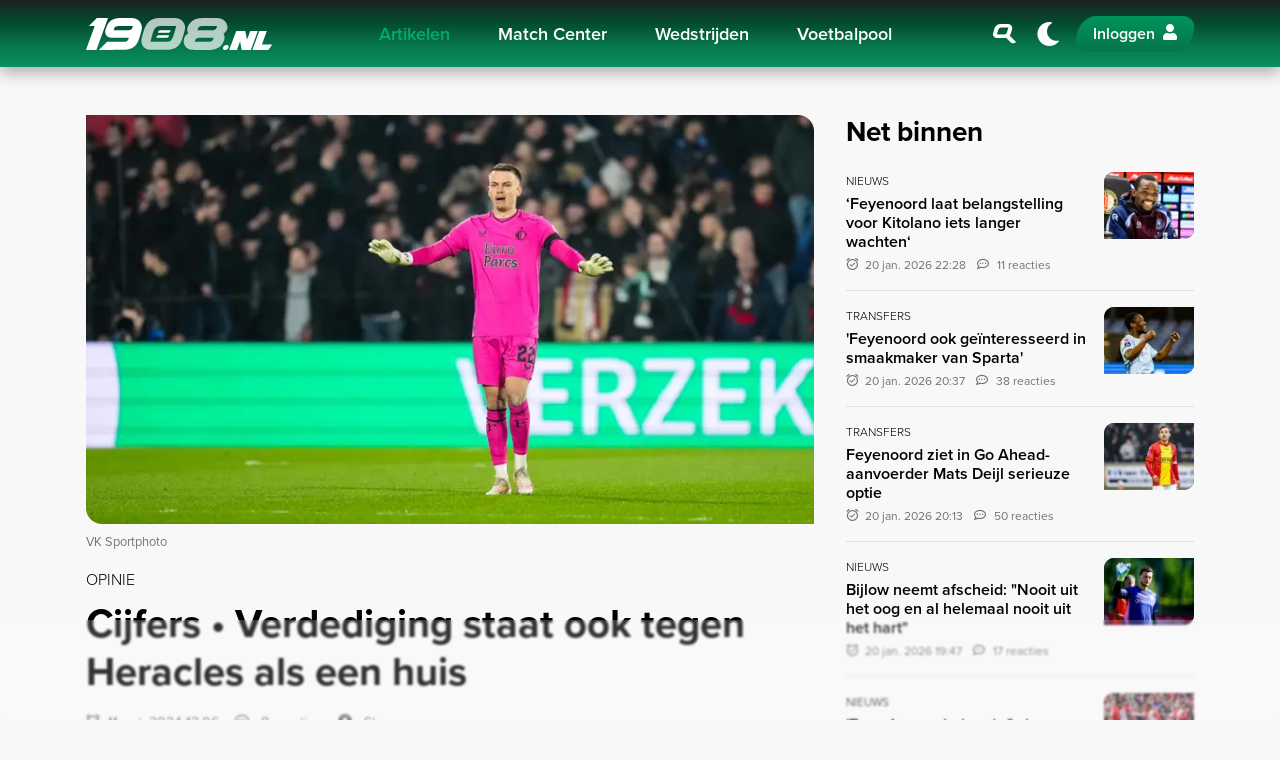

--- FILE ---
content_type: text/html; charset=UTF-8
request_url: https://1908.nl/artikelen/cijfers-verdediging-staat-ook-tegen-heracles-als-een-huis
body_size: 12941
content:
<!DOCTYPE html>
<html lang="nl">

<head>
    <meta charset="utf-8">
    <meta http-equiv="X-UA-Compatible" content="IE=edge">
    <meta name="viewport" content="width=device-width, initial-scale=1.0">

    <title>Cijfers • Verdediging staat ook tegen Heracles als een huis</title>
            <meta name="robots" content="max-image-preview:large">
                <meta name="description" content="Vorige week kwam er door doelpunten van FC Groningen en PSV een einde aan de indrukwekkende reeks wedstrijden zonder tegendoelpunt van Feyenoord op eigen bodem. Dat het houden van de nul geen unieke prestatie is voor de ploeg van Arne Slot bleek zondagavond maar weer eens in het duel tegen Heracles....">
        <meta property="og:site_name" content="1908.nl">
    <meta property="og:type" content="article">
    <meta property="og:url" content="https://1908.nl/artikelen/cijfers-verdediging-staat-ook-tegen-heracles-als-een-huis">
    <meta property="og:title" content="Cijfers • Verdediging staat ook tegen Heracles als een huis">
            <meta property="og:description" content="Vorige week kwam er door doelpunten van FC Groningen en PSV een einde aan de indrukwekkende reeks wedstrijden zonder tegendoelpunt van Feyenoord op eigen bodem. Dat het houden van de nul geen unieke prestatie is voor de ploeg van Arne Slot bleek zondagavond maar weer eens in het duel tegen Heracles....">
                <meta property="og:image" content="https://media.1908.nl/1908/uploads/2024/03/yv2024310yv2024310a1c03514.jpg?size=meta&amp;hash=afbdedd0e59532447a8d42c05af37965">
        <meta property="og:image:width" content="1200">
        <meta property="og:image:height" content="630">
            <meta name="twitter:card" content="summary_large_image">
    <meta name="twitter:url" content="https://1908.nl/artikelen/cijfers-verdediging-staat-ook-tegen-heracles-als-een-huis">
    <meta name="twitter:title" content="Cijfers • Verdediging staat ook tegen Heracles als een huis">
            <meta name="twitter:description" content="Vorige week kwam er door doelpunten van FC Groningen en PSV een einde aan de indrukwekkende reeks wedstrijden zonder tegendoelpunt van Feyenoord op eigen bodem. Dat het houden van de nul geen unieke prestatie is voor de ploeg van Arne Slot bleek zondagavond maar weer eens in het duel tegen Heracles....">
                <meta name="twitter:image" content="https://media.1908.nl/1908/uploads/2024/03/yv2024310yv2024310a1c03514.jpg?size=meta&amp;hash=afbdedd0e59532447a8d42c05af37965">
        <meta name="theme-color" content="#001B14">

    
    <link rel="icon" href="https://1908.nl/build/favicon-CejfxJNb.ico" sizes="any">
<link rel="icon" href="https://1908.nl/build/favicon-BUM7hw8G.svg" type="image/svg+xml">
<link rel="apple-touch-icon" href="https://1908.nl/build/apple-touch-icon-B2_FgoTZ.png">

<meta name="msapplication-TileColor" content="#FFFFFF">
<meta name="msapplication-config" content="https://1908.nl/browserconfig.xml">
            <link rel="canonical" href="https://1908.nl/artikelen/cijfers-verdediging-staat-ook-tegen-heracles-als-een-huis">
    
    
    <link rel="alternate" type="application/rss+xml" title="RSS Feed 1908.nl" href="https://1908.nl/rss.xml">

    <link rel="manifest" href="https://1908.nl/manifest.json">
    <link rel="preconnect" href="https://use.typekit.net" crossorigin>
    <link rel="preconnect" href="https://p.typekit.net" crossorigin>
    <link rel="preload" href="https://use.typekit.net/oqq0uno.css" as="style">
    <link rel="stylesheet" href="https://use.typekit.net/oqq0uno.css" media="print" onload="this.media='all'">

    <link rel="preload" as="style" href="https://1908.nl/build/app-uq-pWTdW.css" /><link rel="modulepreload" href="https://1908.nl/build/app-BIuT2fJk.js" /><link rel="modulepreload" href="https://1908.nl/build/assets/bootstrap-CjO-zkun.js" /><link rel="stylesheet" href="https://1908.nl/build/app-uq-pWTdW.css" data-navigate-track="reload" /><script type="module" src="https://1908.nl/build/app-BIuT2fJk.js" data-navigate-track="reload"></script>
    <!-- Livewire Styles --><style >[wire\:loading][wire\:loading], [wire\:loading\.delay][wire\:loading\.delay], [wire\:loading\.inline-block][wire\:loading\.inline-block], [wire\:loading\.inline][wire\:loading\.inline], [wire\:loading\.block][wire\:loading\.block], [wire\:loading\.flex][wire\:loading\.flex], [wire\:loading\.table][wire\:loading\.table], [wire\:loading\.grid][wire\:loading\.grid], [wire\:loading\.inline-flex][wire\:loading\.inline-flex] {display: none;}[wire\:loading\.delay\.none][wire\:loading\.delay\.none], [wire\:loading\.delay\.shortest][wire\:loading\.delay\.shortest], [wire\:loading\.delay\.shorter][wire\:loading\.delay\.shorter], [wire\:loading\.delay\.short][wire\:loading\.delay\.short], [wire\:loading\.delay\.default][wire\:loading\.delay\.default], [wire\:loading\.delay\.long][wire\:loading\.delay\.long], [wire\:loading\.delay\.longer][wire\:loading\.delay\.longer], [wire\:loading\.delay\.longest][wire\:loading\.delay\.longest] {display: none;}[wire\:offline][wire\:offline] {display: none;}[wire\:dirty]:not(textarea):not(input):not(select) {display: none;}:root {--livewire-progress-bar-color: #07754B;}[x-cloak] {display: none !important;}[wire\:cloak] {display: none !important;}dialog#livewire-error::backdrop {background-color: rgba(0, 0, 0, .6);}</style>

    
    
            <script>
            (function(w,d,s,l,i){w[l]=w[l]||[];
            w[l].push({'gtm.start': new Date().getTime(),event:'gtm.js'});
            var f=d.getElementsByTagName(s)[0],
                j=d.createElement(s),dl=l!='dataLayer'?'&l='+l:'';
            j.async=true;j.src='https://www.googletagmanager.com/gtm.js?id='+i+dl;
            f.parentNode.insertBefore(j,f);
            })(window,document,'script','dataLayer','GTM-W3PFG7V');
        </script>
    
    
            <script>
            window.r89 = window.r89 || {
                callAds: [],
                pushAd: function(id, name, config) {
                    window.r89.callAds.push([id, name, config]);
                },
                pushAds: function() {
                    window.r89.pushAdsCalled = true;
                }
            };
        </script>
        <script async src="https://tags.refinery89.com/1908nl.js"></script>
    </head>

<body class="page " data-namespace="article">

    <noscript>
    <iframe src="https://www.googletagmanager.com/ns.html?id=GTM-W3PFG7V" height="0" width="0" style="display:none;visibility:hidden"></iframe>
</noscript>

    
            <nav class="navbar navbar-expand-xl" id="navbar">
    <h4 class="sr-only">Navigation</h4>
    <div class="container">

        
        <a wire:navigate class="navbar-brand" href="https://1908.nl">
            1908.nl
        </a>

        
        <div class="collapse navbar-collapse" id="navbarCollapse">
            <div class="container d-block d-xl-flex">
                <div class="mx-xl-auto">
                                            <ul class="navbar-nav">
                                                            
                                <li class="nav-item ">
                                    <a wire:navigate href="https://1908.nl/artikelen" class="nav-link active">
                                        Artikelen
                                    </a>

                                                                    </li>
                                                            
                                <li class="nav-item d-xl-flex dropdown">
                                    <a  href="https://1908.nl/match-center/feyenoord" class="nav-link ">
                                        Match Center
                                    </a>

                                                                            <a class="nav-link dropdown-custom-toggle pl-3 pl-lg-0" href="#" data-toggle="collapse" data-target="#dropdown-collapse-1" aria-label="Inklappen">
                                            <i class="icon-chevron-down"></i>
                                        </a>
                                        <div class="dropdown-menu collapse" id="dropdown-collapse-1">
                                                                                                                                            <a  href="https://1908.nl/match-center/feyenoord" class="dropdown-item ">
                                                    Feyenoord Heren
                                                </a>
                                                                                                                                            <a  href="https://1908.nl/match-center/feyenoord-w" class="dropdown-item ">
                                                    Feyenoord Vrouwen
                                                </a>
                                                                                    </div>
                                                                    </li>
                                                            
                                <li class="nav-item ">
                                    <a  href="https://1908.nl/match-center/feyenoord/schedule" class="nav-link ">
                                        Wedstrijden
                                    </a>

                                                                    </li>
                                                            
                                <li class="nav-item ">
                                    <a wire:navigate href="https://1908.nl/voetbalpool" class="nav-link ">
                                        Voetbalpool
                                    </a>

                                                                    </li>
                            
                            
                            <li class="nav-item d-md-none">
                                <a wire:navigate href="https://1908.nl/search" class="nav-link" aria-label="Zoeken">
                                    <i class="icon-search-slanted icon-fw mr-2"></i> Zoeken
                                </a>
                            </li>
                        </ul>
                                    </div>
            </div>
        </div>

        
        <div class="d-flex justify-content-end align-items-center">
            
            <a wire:navigate href="https://1908.nl/search" class="nav-link font-size-xl p-2 d-none d-md-flex" aria-label="Zoeken">
                <i class="icon-search-slanted icon-fw"></i>
            </a>

            
            <a href="javascript:;" class="nav-link navbar-theme-toggler font-size-xl p-0 mx-1 mx-sm-2" title="Donker / licht thema"></a>

            
            <div id="navbar-auth"></div>

            
            <button class="navbar-toggler collapsed ml-1 ml-sm-2" type="button" data-toggle="navbar" data-target="#navbarCollapse" aria-controls="navbarCollapse" aria-expanded="false" aria-label="Toggle navigation">
                <span class="navbar-toggler-bar"></span>
            </button>
        </div>

    </div>
</nav>
    
        <main id="main">
        <div class="section">
            <div class="container">
                <div class="row">
                    <div class="col-lg-8">

                                                    <div class="position-relative">
                                
                                <picture>
        <source srcset="https://media.1908.nl/1908/uploads/2024/03/yv2024310yv2024310a1c03514.jpg?encoding=webp&amp;size=16x9-tn&amp;hash=c4eafd173ebf14cdbf701575eb58ab16" data-srcset="https://media.1908.nl/1908/uploads/2024/03/yv2024310yv2024310a1c03514.jpg?encoding=webp&amp;size=16x9-ti&amp;hash=3c4c06b34adb1d0d0882a0d50b645865 96w,https://media.1908.nl/1908/uploads/2024/03/yv2024310yv2024310a1c03514.jpg?encoding=webp&amp;size=16x9-th&amp;hash=1857f307a1b99e9d955d71037f11f684 160w,https://media.1908.nl/1908/uploads/2024/03/yv2024310yv2024310a1c03514.jpg?encoding=webp&amp;size=16x9-xs&amp;hash=919f488b752626b2336a27a7591972d9 320w,https://media.1908.nl/1908/uploads/2024/03/yv2024310yv2024310a1c03514.jpg?encoding=webp&amp;size=16x9-sm&amp;hash=0230aba3882e52cfa2884e8f09fb783e 640w,https://media.1908.nl/1908/uploads/2024/03/yv2024310yv2024310a1c03514.jpg?encoding=webp&amp;size=16x9-md&amp;hash=85f1d70a6da95142839c2b1aff78318a 768w,https://media.1908.nl/1908/uploads/2024/03/yv2024310yv2024310a1c03514.jpg?encoding=webp&amp;size=16x9-lg&amp;hash=b7a66c77829e4f12ef6e524b458334b7 1024w,https://media.1908.nl/1908/uploads/2024/03/yv2024310yv2024310a1c03514.jpg?encoding=webp&amp;size=16x9-xl&amp;hash=eb00403ab438f85deb196378822aefd1 1536w,https://media.1908.nl/1908/uploads/2024/03/yv2024310yv2024310a1c03514.jpg?encoding=webp&amp;size=16x9-2k&amp;hash=dc7e2b1116ad3f7b72de40e3da79ccda 2048w,https://media.1908.nl/1908/uploads/2024/03/yv2024310yv2024310a1c03514.jpg?encoding=webp&amp;size=16x9-4k&amp;hash=88e697fb888a9276d8723d82b52e37de 3840w" type="image/webp">
        <img decoding="async" src="https://media.1908.nl/1908/uploads/2024/03/yv2024310yv2024310a1c03514.jpg?size=16x9-tn&amp;hash=ba41deada2a115325fe85a35e1cfc45e" data-src="https://media.1908.nl/1908/uploads/2024/03/yv2024310yv2024310a1c03514.jpg?size=16x9-4k&amp;hash=50ec90acb4ae4ddbb27b6af1d51212e7" data-srcset="https://media.1908.nl/1908/uploads/2024/03/yv2024310yv2024310a1c03514.jpg?size=16x9-ti&amp;hash=581a29d212985916085483d38b76dc3b 96w,https://media.1908.nl/1908/uploads/2024/03/yv2024310yv2024310a1c03514.jpg?size=16x9-th&amp;hash=0dcc68296acd2130d3fdb4e68fd41ec2 160w,https://media.1908.nl/1908/uploads/2024/03/yv2024310yv2024310a1c03514.jpg?size=16x9-xs&amp;hash=6163fa5b73e6d5b12677da31ee237fee 320w,https://media.1908.nl/1908/uploads/2024/03/yv2024310yv2024310a1c03514.jpg?size=16x9-sm&amp;hash=55f482fead3d8b5c4fc5f8b667b3189f 640w,https://media.1908.nl/1908/uploads/2024/03/yv2024310yv2024310a1c03514.jpg?size=16x9-md&amp;hash=2d4cfb70c8b393b7df66eeef69b0b8d0 768w,https://media.1908.nl/1908/uploads/2024/03/yv2024310yv2024310a1c03514.jpg?size=16x9-lg&amp;hash=3b7d4b7dc2efefbd3bde022ca4b61a0d 1024w,https://media.1908.nl/1908/uploads/2024/03/yv2024310yv2024310a1c03514.jpg?size=16x9-xl&amp;hash=40cec7ecd0202e7f0b218365735ea137 1536w,https://media.1908.nl/1908/uploads/2024/03/yv2024310yv2024310a1c03514.jpg?size=16x9-2k&amp;hash=cca963aef4b6555996bfd7d79a9cb9cc 2048w,https://media.1908.nl/1908/uploads/2024/03/yv2024310yv2024310a1c03514.jpg?size=16x9-4k&amp;hash=50ec90acb4ae4ddbb27b6af1d51212e7 3840w" data-sizes="auto" alt="yv2024310yv2024310a1c03514"  width="3840"   height="2160"  class="img-fluid w-100 rounded-tr-lg rounded-bl-lg lazyload" >
    </picture>
                            </div>

                            
                                                            <p class="text-muted small mt-2">VK Sportphoto</p>
                                                    
                        
                        <div class="d-flex mt-3 mb-2">
                                                                                        <span class="font-weight-light text-uppercase">
                                    Opinie
                                </span>
                                                    </div>

                        <h1>Cijfers • Verdediging staat ook tegen Heracles als een huis</h1>

                        <div class="row align-items-end no-gutters text-secondary font-size-sm my-3">
                                                            <div class="col-auto pr-3">
                                    <time class="datetime" datetime="2024-03-11T11:06:32+00:00">
                                        11 mrt. 2024 12:06
                                    </time>
                                </div>
                            
                                                            <div class="col-auto pr-3">
                                    <a href="#comments" class="text-reset">
                                        <i class="icon-speech-regular mr-2"></i>
                                        8 reacties
                                    </a>
                                </div>
                            
                            <div class="col-md">
                                <i class="icon-user-circle mr-2"></i>
                                <span data-author="4343" class="author">
                                    Stan
                                </span>
                            </div>
                        </div>

                        <div class="r89-mobile-billboard-top"></div>
                        <div class="r89-desktop-leaderboard-atf"></div>

                        <div class="mb-5 font-size-lg">
                            <div class="content-rendered">
                                <div class="section">
        <p><strong>Vorige week kwam er door doelpunten van FC Groningen en PSV een einde aan de indrukwekkende reeks wedstrijden zonder tegendoelpunt van Feyenoord op eigen bodem. Dat het houden van de nul geen unieke prestatie is voor de ploeg van Arne Slot bleek zondagavond maar weer eens in het duel tegen Heracles. Door de sterke prestaties van Timon Wellenreuther, Thomas Beelen en D&aacute;vid Hancko hielden de Rotterdammers hun doel al voor de 13e keer dit seizoen schoon.&nbsp;</strong></p>
<p>Dat aantaal heeft Feyenoord voor een groot deel te danken aan Wellenreuther. De Duitser hield inmiddels vaker de nul dan Justin Bijlow (7 om 6) en doet in Nederland qua 'clean sheet-percentage' enkel onder voor Walter Ben&iacute;tez van PSV. De Eindhovenaren zijn tevens koploper als het gaat om het aantal wedstrijden zonder tegendoelpunten. Tegen Heracles hoefde Wellenreuther zich niet bijzonder in te spannen, maar stond hij er wel toen de uitploeg via Bryan Limbombe en Ruben Roosken twee maal dicht bij een doelpunt was. Het levert de goalie, die niet meer weg te denken is uit deze rubriek, wederom een mooi cijfer op: een 8,0.&nbsp;</p>
<p>Een doelman heeft natuurlijk ook een goede verdediging voor zijn neus nodig. In het geval van Feyenoord en Wellenreuther bleek die zondag weer solide. Het koppel Beelen-Hancko, dat ontstond na de blessure van Gernot Trauner, lijkt in het hart van de verdediging al jaren samen te spelen en houdt Feyenoord iedere wedstrijd verdedigend en opbouwend op de been. Ook voor het duo is het zeker niet de eerste keer dat ze door Het Legioen tot de uitblinkers worden gerekend. Voor hun wedstrijd tegen Heracles ontvangen Beelen en Hancko respectievelijk een 7,9 en 7,8.&nbsp;</p>
<p>Ook Luka&nbsp;Ivanu&scaron;ec kon de supporters afgelopen speelronde bekoren. De Kroaat komt de afgelopen wedstrijden steeds beter in zijn spel en liet tegen Heracles zien de schroom van zich afgegooid te hebben. Hij liet die De Kuip opveren met een aantal technische passeerbewegingen en passes, en leverde met buitenkant rechts de assist op de openingsgoal van Yankuba Minteh. Het goede spel van de buitenspeler geeft 3860 stemmers, die hem met een 7,7 beoordeelden, hoop: "Ivanusec begint eindelijk een beetje te laten zien waarom we blij waren dat hij kwam", laat 1908.nl-gebruiker <em>wimH </em>dan ook weten.&nbsp;</p>
    </div>
<div wire:snapshot="{&quot;data&quot;:{&quot;fixtureId&quot;:27,&quot;site&quot;:[null,{&quot;class&quot;:&quot;App\\Models\\Site&quot;,&quot;key&quot;:1,&quot;s&quot;:&quot;mdl&quot;}],&quot;fixture&quot;:null,&quot;user&quot;:null,&quot;ratings&quot;:[[],{&quot;s&quot;:&quot;arr&quot;}],&quot;motm&quot;:[[],{&quot;s&quot;:&quot;arr&quot;}],&quot;maxAverage&quot;:null,&quot;maxVotes&quot;:null,&quot;change&quot;:[[],{&quot;s&quot;:&quot;arr&quot;}],&quot;lineups&quot;:null},&quot;memo&quot;:{&quot;id&quot;:&quot;aW6Zzqg1IwsuIaZJto0n&quot;,&quot;name&quot;:&quot;player-ratings&quot;,&quot;path&quot;:&quot;artikelen\/cijfers-verdediging-staat-ook-tegen-heracles-als-een-huis&quot;,&quot;method&quot;:&quot;GET&quot;,&quot;release&quot;:&quot;a-a-a&quot;,&quot;children&quot;:[],&quot;scripts&quot;:[],&quot;assets&quot;:[],&quot;lazyLoaded&quot;:false,&quot;lazyIsolated&quot;:true,&quot;errors&quot;:[],&quot;locale&quot;:&quot;nl&quot;},&quot;checksum&quot;:&quot;ac0c74f0f5bbdc1ad761772fe1c4aaad1a14a7df1ca476e0c6b43af07fd0e7d3&quot;}" wire:effects="[]" wire:id="aW6Zzqg1IwsuIaZJto0n" x-intersect="$wire.__lazyLoad(&#039;[base64]&#039;)"></div>
                            </div>

                                                            <aside class="promo rounded-bl-lg rounded-tr-lg my-4 promo-with-background">
    <div class="promo-content">
        <div class="row">
            <div class="col-md-7">
                <h2 class="promo-title h1">Download nu de app!</h2>
                <p>Download nu de snelle en handige 1908.nl App in zowel de Apple App Store als de Google Play Store. Met de 1908.nl-app ben je altijd op de hoogte van het laatste nieuws, updates en analyses rondom Feyenoord. Overal waar je bent!</p>
<p><strong><a class="text-decoration-none" href="https://apps.apple.com/nl/app/1908/id6499525519" target="_blank" rel="noopener"><span style="text-decoration: underline;">Download voor Apple</span></a> </strong>of <span style="text-decoration: underline;"><strong><a href="https://play.google.com/store/apps/details?id=nl.gomotion.app1908&amp;pli=1" target="_blank" rel="noopener">Download voor&nbsp;Android</a></strong></span></p>
            </div>
        </div>
    </div>
            <div class="promo-background">
            <picture>
        <source srcset="https://media.1908.nl/1908/uploads/2026/01/man-met-1908-app-voor-de-banner.png?encoding=webp&amp;size=1x1-tn&amp;hash=d20c5891d06bc05ededea154dd904734" data-srcset="https://media.1908.nl/1908/uploads/2026/01/man-met-1908-app-voor-de-banner.png?encoding=webp&amp;size=1x1-ti&amp;hash=f90c0e1a0769962f44c99e76a714db93 96w,https://media.1908.nl/1908/uploads/2026/01/man-met-1908-app-voor-de-banner.png?encoding=webp&amp;size=1x1-th&amp;hash=02e573e7e0f987c5109d6eb06bed0f46 160w,https://media.1908.nl/1908/uploads/2026/01/man-met-1908-app-voor-de-banner.png?encoding=webp&amp;size=1x1-xs&amp;hash=97b61032286564a32a73c3d04ea74469 320w,https://media.1908.nl/1908/uploads/2026/01/man-met-1908-app-voor-de-banner.png?encoding=webp&amp;size=1x1-sm&amp;hash=851cac6953a62eed48f3c1ac7ffe05a7 640w,https://media.1908.nl/1908/uploads/2026/01/man-met-1908-app-voor-de-banner.png?encoding=webp&amp;size=1x1-md&amp;hash=87564c61bd41e710932b8b33591e96f9 768w,https://media.1908.nl/1908/uploads/2026/01/man-met-1908-app-voor-de-banner.png?encoding=webp&amp;size=1x1-lg&amp;hash=6826ef3d8eab93081c0dc63d3f1ff710 1024w,https://media.1908.nl/1908/uploads/2026/01/man-met-1908-app-voor-de-banner.png?encoding=webp&amp;size=1x1-xl&amp;hash=b8c681858010bdbc65eb2824693430ab 1536w,https://media.1908.nl/1908/uploads/2026/01/man-met-1908-app-voor-de-banner.png?encoding=webp&amp;size=1x1-2k&amp;hash=5bebbf8c745b7d1fb65cf64fd9e38b7a 2048w,https://media.1908.nl/1908/uploads/2026/01/man-met-1908-app-voor-de-banner.png?encoding=webp&amp;size=1x1-4k&amp;hash=436ef3bd435779c29d850edfe29a7bca 3840w" type="image/webp">
        <img decoding="async" src="https://media.1908.nl/1908/uploads/2026/01/man-met-1908-app-voor-de-banner.png?size=1x1-tn&amp;hash=9c5bb84fdcfe8bcb2435f6dc5130bac0" data-src="https://media.1908.nl/1908/uploads/2026/01/man-met-1908-app-voor-de-banner.png?size=1x1-4k&amp;hash=96918562a86e763b63287ca9646f832f" data-srcset="https://media.1908.nl/1908/uploads/2026/01/man-met-1908-app-voor-de-banner.png?size=1x1-ti&amp;hash=d35cb249785c513df853e5e608bd8747 96w,https://media.1908.nl/1908/uploads/2026/01/man-met-1908-app-voor-de-banner.png?size=1x1-th&amp;hash=71cf56f66a36558ab9f2324db6bf62c8 160w,https://media.1908.nl/1908/uploads/2026/01/man-met-1908-app-voor-de-banner.png?size=1x1-xs&amp;hash=e3e718d9a923407588d6ca03035300c4 320w,https://media.1908.nl/1908/uploads/2026/01/man-met-1908-app-voor-de-banner.png?size=1x1-sm&amp;hash=c957983bc3650345bd28ef74d85782b2 640w,https://media.1908.nl/1908/uploads/2026/01/man-met-1908-app-voor-de-banner.png?size=1x1-md&amp;hash=a3356b27a232ab46d0bb1166a31e2ecf 768w,https://media.1908.nl/1908/uploads/2026/01/man-met-1908-app-voor-de-banner.png?size=1x1-lg&amp;hash=e8fd6e4dd1cbc538b77dd7ec335f1646 1024w,https://media.1908.nl/1908/uploads/2026/01/man-met-1908-app-voor-de-banner.png?size=1x1-xl&amp;hash=f2d613d8d232105fd12d78977a047c3c 1536w,https://media.1908.nl/1908/uploads/2026/01/man-met-1908-app-voor-de-banner.png?size=1x1-2k&amp;hash=4af9275c98ca0ce6cb63ea8ffdc1da28 2048w,https://media.1908.nl/1908/uploads/2026/01/man-met-1908-app-voor-de-banner.png?size=1x1-4k&amp;hash=96918562a86e763b63287ca9646f832f 3840w" data-sizes="auto" alt="man-met-1908-app-voor-de-banner"  width="3840"   height="3840"  class="object-fit rounded-circle lazyload" >
    </picture>
        </div>
    </aside>
                            
                            
                                                            <aside class="my-5">
                                    <h3 class="font-weight-bolder">Aanbevolen artikelen</h3>
                                                                            <article class="border-bottom py-3">
    <a wire:navigate href="https://1908.nl/artikelen/slot-heeft-niet-afgezegd-spurs-heeft-een-andere-weg-gekozen" class="big-link">
        <div class="row">
            <div class="col-auto list-image">
                <div class="ratio-4x3 bg-dark rounded-br rounded-tl overflow-hidden maxw-90px">
                                            <div class="position-relative">
                                                        <picture>
        <source srcset="https://media.1908.nl/1908/uploads/2024/02/yv202424yv202424a1c03904.jpg?encoding=webp&amp;size=4x3-tn&amp;hash=46b7cf7079bb74e38b6fc6570eab79d3" data-srcset="https://media.1908.nl/1908/uploads/2024/02/yv202424yv202424a1c03904.jpg?encoding=webp&amp;size=4x3-ti&amp;hash=c9cbd1f911012c1679858574b1947b4b 96w,https://media.1908.nl/1908/uploads/2024/02/yv202424yv202424a1c03904.jpg?encoding=webp&amp;size=4x3-th&amp;hash=814374124ca8d93a2e70a8558b069656 160w,https://media.1908.nl/1908/uploads/2024/02/yv202424yv202424a1c03904.jpg?encoding=webp&amp;size=4x3-xs&amp;hash=1ea6b72380d42bd5aa2f84c42bd03621 320w,https://media.1908.nl/1908/uploads/2024/02/yv202424yv202424a1c03904.jpg?encoding=webp&amp;size=4x3-sm&amp;hash=8dee57c4b1f47305e1c022fa83f80b24 640w,https://media.1908.nl/1908/uploads/2024/02/yv202424yv202424a1c03904.jpg?encoding=webp&amp;size=4x3-md&amp;hash=396cf1cbb1ea2e2d949a4ce346d7c336 768w,https://media.1908.nl/1908/uploads/2024/02/yv202424yv202424a1c03904.jpg?encoding=webp&amp;size=4x3-lg&amp;hash=5cd53c1b8cbcd8485c14c4a93b3ce6f0 1024w,https://media.1908.nl/1908/uploads/2024/02/yv202424yv202424a1c03904.jpg?encoding=webp&amp;size=4x3-xl&amp;hash=37c6d15f0c042641b4d7744e1f7a0050 1536w,https://media.1908.nl/1908/uploads/2024/02/yv202424yv202424a1c03904.jpg?encoding=webp&amp;size=4x3-2k&amp;hash=9a1c7114a720a6787857b5d60e971dc4 2048w,https://media.1908.nl/1908/uploads/2024/02/yv202424yv202424a1c03904.jpg?encoding=webp&amp;size=4x3-4k&amp;hash=ed3e7336fd39f0dc4705eb4894af8f46 3840w" type="image/webp">
        <img decoding="async" src="https://media.1908.nl/1908/uploads/2024/02/yv202424yv202424a1c03904.jpg?size=4x3-tn&amp;hash=db6fa3a33e2ab3c5cdf46e4845c8b115" data-src="https://media.1908.nl/1908/uploads/2024/02/yv202424yv202424a1c03904.jpg?size=4x3-4k&amp;hash=cbd8aedfd951ba2f8f5612bb75c57325" data-srcset="https://media.1908.nl/1908/uploads/2024/02/yv202424yv202424a1c03904.jpg?size=4x3-ti&amp;hash=6288652fe329abab3e1deec45027eb85 96w,https://media.1908.nl/1908/uploads/2024/02/yv202424yv202424a1c03904.jpg?size=4x3-th&amp;hash=c973fa5b9eca7e0d279b010df16888f5 160w,https://media.1908.nl/1908/uploads/2024/02/yv202424yv202424a1c03904.jpg?size=4x3-xs&amp;hash=31196feb706e99d3b6982141190e0422 320w,https://media.1908.nl/1908/uploads/2024/02/yv202424yv202424a1c03904.jpg?size=4x3-sm&amp;hash=f9232d8d82c0fbf5a8425b50e26cab9e 640w,https://media.1908.nl/1908/uploads/2024/02/yv202424yv202424a1c03904.jpg?size=4x3-md&amp;hash=e9f508c1260a9fb7161f5048dceecdfc 768w,https://media.1908.nl/1908/uploads/2024/02/yv202424yv202424a1c03904.jpg?size=4x3-lg&amp;hash=e4255ccb20bf0ec3dbd9ff4424cdf091 1024w,https://media.1908.nl/1908/uploads/2024/02/yv202424yv202424a1c03904.jpg?size=4x3-xl&amp;hash=b86223fb750b128df7651be7095aed5d 1536w,https://media.1908.nl/1908/uploads/2024/02/yv202424yv202424a1c03904.jpg?size=4x3-2k&amp;hash=3f9e6c0e69d38cc647c9fee855d2c99f 2048w,https://media.1908.nl/1908/uploads/2024/02/yv202424yv202424a1c03904.jpg?size=4x3-4k&amp;hash=cbd8aedfd951ba2f8f5612bb75c57325 3840w" data-sizes="auto" alt="&quot;Slot heeft niet afgezegd, Spurs heeft een andere weg gekozen&quot;"  width="3840"   height="2880"  class="img-fluid lazyload" >
    </picture>
                        </div>
                                    </div>
            </div>
            <div class="col d-flex flex-column justify-content-center list-text">
                <small class="font-size-xs font-weight-light text-uppercase mb-1">Nieuws</small>

                <h2 class="h6 title font-weight-semi-bold mb-1">&quot;Slot heeft niet afgezegd, Spurs heeft een andere weg gekozen&quot;</h2>

                <div class="text-secondary font-size-xs">
                                            <time class="datetime mr-2" datetime="2024-03-11T11:02:00+00:00">
                            11 mrt. 2024 12:02
                        </time>
                    
                                            <i class="icon-speech-regular mr-2"></i>19 reacties
                                    </div>
            </div>
        </div>
    </a>
</article>
                                                                            <article class="border-bottom py-3">
    <a wire:navigate href="https://1908.nl/artikelen/lof-voor-geertruida-hij-kan-op-drie-posities-volwaardig-basisspeler-zijn" class="big-link">
        <div class="row">
            <div class="col-auto list-image">
                <div class="ratio-4x3 bg-dark rounded-br rounded-tl overflow-hidden maxw-90px">
                                            <div class="position-relative">
                                                        <picture>
        <source srcset="https://media.1908.nl/1908/uploads/2023/08/yv2023730yv2023730a1b09255.jpg?anchor=top&amp;encoding=webp&amp;size=4x3-tn&amp;hash=cc53dda247691191233fb206af6f5b65" data-srcset="https://media.1908.nl/1908/uploads/2023/08/yv2023730yv2023730a1b09255.jpg?anchor=top&amp;encoding=webp&amp;size=4x3-ti&amp;hash=a4564267c7fefa6fb4a57c93fd8eb46d 96w,https://media.1908.nl/1908/uploads/2023/08/yv2023730yv2023730a1b09255.jpg?anchor=top&amp;encoding=webp&amp;size=4x3-th&amp;hash=0ace081898f45f9c3a8a98cb0d4df18e 160w,https://media.1908.nl/1908/uploads/2023/08/yv2023730yv2023730a1b09255.jpg?anchor=top&amp;encoding=webp&amp;size=4x3-xs&amp;hash=a55b1667c17d559bb9564333c7d1acc0 320w,https://media.1908.nl/1908/uploads/2023/08/yv2023730yv2023730a1b09255.jpg?anchor=top&amp;encoding=webp&amp;size=4x3-sm&amp;hash=309768d6a6b858d1a75817bdfe27d1e9 640w,https://media.1908.nl/1908/uploads/2023/08/yv2023730yv2023730a1b09255.jpg?anchor=top&amp;encoding=webp&amp;size=4x3-md&amp;hash=9cda2bce40b84dfaa5ffa35893e7b92b 768w,https://media.1908.nl/1908/uploads/2023/08/yv2023730yv2023730a1b09255.jpg?anchor=top&amp;encoding=webp&amp;size=4x3-lg&amp;hash=aac0d3b0a13a88bd96b9af2019d00960 1024w,https://media.1908.nl/1908/uploads/2023/08/yv2023730yv2023730a1b09255.jpg?anchor=top&amp;encoding=webp&amp;size=4x3-xl&amp;hash=e7a82fcdbca9df4df569c8caf54d1ef6 1536w,https://media.1908.nl/1908/uploads/2023/08/yv2023730yv2023730a1b09255.jpg?anchor=top&amp;encoding=webp&amp;size=4x3-2k&amp;hash=ebed0cfaf9e8729a0e4343e78c13d6ca 2048w,https://media.1908.nl/1908/uploads/2023/08/yv2023730yv2023730a1b09255.jpg?anchor=top&amp;encoding=webp&amp;size=4x3-4k&amp;hash=b4b6dc7cd0ff0b5b256018f03dcef8f1 3840w" type="image/webp">
        <img decoding="async" src="https://media.1908.nl/1908/uploads/2023/08/yv2023730yv2023730a1b09255.jpg?anchor=top&amp;size=4x3-tn&amp;hash=4eb02bc1b52bd9d96e6197c29c07816d" data-src="https://media.1908.nl/1908/uploads/2023/08/yv2023730yv2023730a1b09255.jpg?anchor=top&amp;size=4x3-4k&amp;hash=4854bbbdf356def91d9ec4faddf5b270" data-srcset="https://media.1908.nl/1908/uploads/2023/08/yv2023730yv2023730a1b09255.jpg?anchor=top&amp;size=4x3-ti&amp;hash=385cc41c59cb7b0a5e00f91095d0fd7f 96w,https://media.1908.nl/1908/uploads/2023/08/yv2023730yv2023730a1b09255.jpg?anchor=top&amp;size=4x3-th&amp;hash=d54a9553d72694f874ed2dfd83275479 160w,https://media.1908.nl/1908/uploads/2023/08/yv2023730yv2023730a1b09255.jpg?anchor=top&amp;size=4x3-xs&amp;hash=f44852330a3730949f243caa0e4362c8 320w,https://media.1908.nl/1908/uploads/2023/08/yv2023730yv2023730a1b09255.jpg?anchor=top&amp;size=4x3-sm&amp;hash=ccb1927bc67c86430063939f6f8b0001 640w,https://media.1908.nl/1908/uploads/2023/08/yv2023730yv2023730a1b09255.jpg?anchor=top&amp;size=4x3-md&amp;hash=d71f30fce7be572d0e3e4ef5140de847 768w,https://media.1908.nl/1908/uploads/2023/08/yv2023730yv2023730a1b09255.jpg?anchor=top&amp;size=4x3-lg&amp;hash=75c5a3d84ac67867dddfc47fd5c7e555 1024w,https://media.1908.nl/1908/uploads/2023/08/yv2023730yv2023730a1b09255.jpg?anchor=top&amp;size=4x3-xl&amp;hash=dd0e0258e4dd0a7fb5259bbfcc1aedc7 1536w,https://media.1908.nl/1908/uploads/2023/08/yv2023730yv2023730a1b09255.jpg?anchor=top&amp;size=4x3-2k&amp;hash=139e9166373a370ee3a37d992a46845d 2048w,https://media.1908.nl/1908/uploads/2023/08/yv2023730yv2023730a1b09255.jpg?anchor=top&amp;size=4x3-4k&amp;hash=4854bbbdf356def91d9ec4faddf5b270 3840w" data-sizes="auto" alt="Lof voor Geertruida: &quot;Hij kan op drie posities volwaardig basisspeler zijn&quot;"  width="3840"   height="2880"  class="img-fluid lazyload" >
    </picture>
                        </div>
                                    </div>
            </div>
            <div class="col d-flex flex-column justify-content-center list-text">
                <small class="font-size-xs font-weight-light text-uppercase mb-1">Nieuws</small>

                <h2 class="h6 title font-weight-semi-bold mb-1">Lof voor Geertruida: &quot;Hij kan op drie posities volwaardig basisspeler zijn&quot;</h2>

                <div class="text-secondary font-size-xs">
                                            <time class="datetime mr-2" datetime="2024-03-11T11:40:07+00:00">
                            11 mrt. 2024 12:40
                        </time>
                    
                                            <i class="icon-speech-regular mr-2"></i>1 reactie
                                    </div>
            </div>
        </div>
    </a>
</article>
                                                                            <article class="border-bottom py-3">
    <a wire:navigate href="https://1908.nl/artikelen/portugezen-lachen-om-transferbeleid-de-afdankertjes-van-iedere-club-worden-naar-feyenoord-gestuurd" class="big-link">
        <div class="row">
            <div class="col-auto list-image">
                <div class="ratio-4x3 bg-dark rounded-br rounded-tl overflow-hidden maxw-90px">
                                            <div class="position-relative">
                                                        <picture>
        <source srcset="https://media.1908.nl/1908/uploads/2026/01/nlb-130257182.jpg?encoding=webp&amp;size=4x3-tn&amp;hash=46b7cf7079bb74e38b6fc6570eab79d3" data-srcset="https://media.1908.nl/1908/uploads/2026/01/nlb-130257182.jpg?encoding=webp&amp;size=4x3-ti&amp;hash=c9cbd1f911012c1679858574b1947b4b 96w,https://media.1908.nl/1908/uploads/2026/01/nlb-130257182.jpg?encoding=webp&amp;size=4x3-th&amp;hash=814374124ca8d93a2e70a8558b069656 160w,https://media.1908.nl/1908/uploads/2026/01/nlb-130257182.jpg?encoding=webp&amp;size=4x3-xs&amp;hash=1ea6b72380d42bd5aa2f84c42bd03621 320w,https://media.1908.nl/1908/uploads/2026/01/nlb-130257182.jpg?encoding=webp&amp;size=4x3-sm&amp;hash=8dee57c4b1f47305e1c022fa83f80b24 640w,https://media.1908.nl/1908/uploads/2026/01/nlb-130257182.jpg?encoding=webp&amp;size=4x3-md&amp;hash=396cf1cbb1ea2e2d949a4ce346d7c336 768w,https://media.1908.nl/1908/uploads/2026/01/nlb-130257182.jpg?encoding=webp&amp;size=4x3-lg&amp;hash=5cd53c1b8cbcd8485c14c4a93b3ce6f0 1024w,https://media.1908.nl/1908/uploads/2026/01/nlb-130257182.jpg?encoding=webp&amp;size=4x3-xl&amp;hash=37c6d15f0c042641b4d7744e1f7a0050 1536w,https://media.1908.nl/1908/uploads/2026/01/nlb-130257182.jpg?encoding=webp&amp;size=4x3-2k&amp;hash=9a1c7114a720a6787857b5d60e971dc4 2048w,https://media.1908.nl/1908/uploads/2026/01/nlb-130257182.jpg?encoding=webp&amp;size=4x3-4k&amp;hash=ed3e7336fd39f0dc4705eb4894af8f46 3840w" type="image/webp">
        <img decoding="async" src="https://media.1908.nl/1908/uploads/2026/01/nlb-130257182.jpg?size=4x3-tn&amp;hash=db6fa3a33e2ab3c5cdf46e4845c8b115" data-src="https://media.1908.nl/1908/uploads/2026/01/nlb-130257182.jpg?size=4x3-4k&amp;hash=cbd8aedfd951ba2f8f5612bb75c57325" data-srcset="https://media.1908.nl/1908/uploads/2026/01/nlb-130257182.jpg?size=4x3-ti&amp;hash=6288652fe329abab3e1deec45027eb85 96w,https://media.1908.nl/1908/uploads/2026/01/nlb-130257182.jpg?size=4x3-th&amp;hash=c973fa5b9eca7e0d279b010df16888f5 160w,https://media.1908.nl/1908/uploads/2026/01/nlb-130257182.jpg?size=4x3-xs&amp;hash=31196feb706e99d3b6982141190e0422 320w,https://media.1908.nl/1908/uploads/2026/01/nlb-130257182.jpg?size=4x3-sm&amp;hash=f9232d8d82c0fbf5a8425b50e26cab9e 640w,https://media.1908.nl/1908/uploads/2026/01/nlb-130257182.jpg?size=4x3-md&amp;hash=e9f508c1260a9fb7161f5048dceecdfc 768w,https://media.1908.nl/1908/uploads/2026/01/nlb-130257182.jpg?size=4x3-lg&amp;hash=e4255ccb20bf0ec3dbd9ff4424cdf091 1024w,https://media.1908.nl/1908/uploads/2026/01/nlb-130257182.jpg?size=4x3-xl&amp;hash=b86223fb750b128df7651be7095aed5d 1536w,https://media.1908.nl/1908/uploads/2026/01/nlb-130257182.jpg?size=4x3-2k&amp;hash=3f9e6c0e69d38cc647c9fee855d2c99f 2048w,https://media.1908.nl/1908/uploads/2026/01/nlb-130257182.jpg?size=4x3-4k&amp;hash=cbd8aedfd951ba2f8f5612bb75c57325 3840w" data-sizes="auto" alt="Portugezen lachen om transferbeleid: &quot;De afdankertjes worden naar Feyenoord gestuurd&quot;"  width="3840"   height="2880"  class="img-fluid lazyload" >
    </picture>
                        </div>
                                    </div>
            </div>
            <div class="col d-flex flex-column justify-content-center list-text">
                <small class="font-size-xs font-weight-light text-uppercase mb-1">Nieuws</small>

                <h2 class="h6 title font-weight-semi-bold mb-1">Portugezen lachen om transferbeleid: &quot;De afdankertjes worden naar Feyenoord gestuurd&quot;</h2>

                <div class="text-secondary font-size-xs">
                                            <time class="datetime mr-2" datetime="2026-01-20T06:40:53+00:00">
                            20 jan. 2026 07:40
                        </time>
                    
                                            <i class="icon-speech-regular mr-2"></i>49 reacties
                                    </div>
            </div>
        </div>
    </a>
</article>
                                                                            <article class="border-bottom py-3">
    <a wire:navigate href="https://1908.nl/artikelen/dennis-te-kloese-neemt-dubbelrol-onder-de-loep-en-verklaart-vakantie-in-mexico" class="big-link">
        <div class="row">
            <div class="col-auto list-image">
                <div class="ratio-4x3 bg-dark rounded-br rounded-tl overflow-hidden maxw-90px">
                                            <div class="position-relative">
                                                        <picture>
        <source srcset="https://media.1908.nl/1908/uploads/2025/08/copyright-proshots-30356309.jpg?encoding=webp&amp;size=4x3-tn&amp;hash=46b7cf7079bb74e38b6fc6570eab79d3" data-srcset="https://media.1908.nl/1908/uploads/2025/08/copyright-proshots-30356309.jpg?encoding=webp&amp;size=4x3-ti&amp;hash=c9cbd1f911012c1679858574b1947b4b 96w,https://media.1908.nl/1908/uploads/2025/08/copyright-proshots-30356309.jpg?encoding=webp&amp;size=4x3-th&amp;hash=814374124ca8d93a2e70a8558b069656 160w,https://media.1908.nl/1908/uploads/2025/08/copyright-proshots-30356309.jpg?encoding=webp&amp;size=4x3-xs&amp;hash=1ea6b72380d42bd5aa2f84c42bd03621 320w,https://media.1908.nl/1908/uploads/2025/08/copyright-proshots-30356309.jpg?encoding=webp&amp;size=4x3-sm&amp;hash=8dee57c4b1f47305e1c022fa83f80b24 640w,https://media.1908.nl/1908/uploads/2025/08/copyright-proshots-30356309.jpg?encoding=webp&amp;size=4x3-md&amp;hash=396cf1cbb1ea2e2d949a4ce346d7c336 768w,https://media.1908.nl/1908/uploads/2025/08/copyright-proshots-30356309.jpg?encoding=webp&amp;size=4x3-lg&amp;hash=5cd53c1b8cbcd8485c14c4a93b3ce6f0 1024w,https://media.1908.nl/1908/uploads/2025/08/copyright-proshots-30356309.jpg?encoding=webp&amp;size=4x3-xl&amp;hash=37c6d15f0c042641b4d7744e1f7a0050 1536w,https://media.1908.nl/1908/uploads/2025/08/copyright-proshots-30356309.jpg?encoding=webp&amp;size=4x3-2k&amp;hash=9a1c7114a720a6787857b5d60e971dc4 2048w,https://media.1908.nl/1908/uploads/2025/08/copyright-proshots-30356309.jpg?encoding=webp&amp;size=4x3-4k&amp;hash=ed3e7336fd39f0dc4705eb4894af8f46 3840w" type="image/webp">
        <img decoding="async" src="https://media.1908.nl/1908/uploads/2025/08/copyright-proshots-30356309.jpg?size=4x3-tn&amp;hash=db6fa3a33e2ab3c5cdf46e4845c8b115" data-src="https://media.1908.nl/1908/uploads/2025/08/copyright-proshots-30356309.jpg?size=4x3-4k&amp;hash=cbd8aedfd951ba2f8f5612bb75c57325" data-srcset="https://media.1908.nl/1908/uploads/2025/08/copyright-proshots-30356309.jpg?size=4x3-ti&amp;hash=6288652fe329abab3e1deec45027eb85 96w,https://media.1908.nl/1908/uploads/2025/08/copyright-proshots-30356309.jpg?size=4x3-th&amp;hash=c973fa5b9eca7e0d279b010df16888f5 160w,https://media.1908.nl/1908/uploads/2025/08/copyright-proshots-30356309.jpg?size=4x3-xs&amp;hash=31196feb706e99d3b6982141190e0422 320w,https://media.1908.nl/1908/uploads/2025/08/copyright-proshots-30356309.jpg?size=4x3-sm&amp;hash=f9232d8d82c0fbf5a8425b50e26cab9e 640w,https://media.1908.nl/1908/uploads/2025/08/copyright-proshots-30356309.jpg?size=4x3-md&amp;hash=e9f508c1260a9fb7161f5048dceecdfc 768w,https://media.1908.nl/1908/uploads/2025/08/copyright-proshots-30356309.jpg?size=4x3-lg&amp;hash=e4255ccb20bf0ec3dbd9ff4424cdf091 1024w,https://media.1908.nl/1908/uploads/2025/08/copyright-proshots-30356309.jpg?size=4x3-xl&amp;hash=b86223fb750b128df7651be7095aed5d 1536w,https://media.1908.nl/1908/uploads/2025/08/copyright-proshots-30356309.jpg?size=4x3-2k&amp;hash=3f9e6c0e69d38cc647c9fee855d2c99f 2048w,https://media.1908.nl/1908/uploads/2025/08/copyright-proshots-30356309.jpg?size=4x3-4k&amp;hash=cbd8aedfd951ba2f8f5612bb75c57325 3840w" data-sizes="auto" alt="Dennis te Kloese neemt dubbelrol onder de loep en verklaart &#039;vakantie&#039; in Mexico"  width="3840"   height="2880"  class="img-fluid lazyload" >
    </picture>
                        </div>
                                    </div>
            </div>
            <div class="col d-flex flex-column justify-content-center list-text">
                <small class="font-size-xs font-weight-light text-uppercase mb-1">Nieuws</small>

                <h2 class="h6 title font-weight-semi-bold mb-1">Dennis te Kloese neemt dubbelrol onder de loep en verklaart &#039;vakantie&#039; in Mexico</h2>

                <div class="text-secondary font-size-xs">
                                            <time class="datetime mr-2" datetime="2026-01-20T17:29:51+00:00">
                            20 jan. 2026 18:29
                        </time>
                    
                                            <i class="icon-speech-regular mr-2"></i>26 reacties
                                    </div>
            </div>
        </div>
    </a>
</article>
                                                                            <article class="border-bottom py-3">
    <a wire:navigate href="https://1908.nl/artikelen/bijlow-verlaat-feyenoord-voor-uiterst-magere-transfersom" class="big-link">
        <div class="row">
            <div class="col-auto list-image">
                <div class="ratio-4x3 bg-dark rounded-br rounded-tl overflow-hidden maxw-90px">
                                            <div class="position-relative">
                                                        <picture>
        <source srcset="https://media.1908.nl/1908/uploads/2025/07/bijlow-proshots.jpg?encoding=webp&amp;size=4x3-tn&amp;hash=46b7cf7079bb74e38b6fc6570eab79d3" data-srcset="https://media.1908.nl/1908/uploads/2025/07/bijlow-proshots.jpg?encoding=webp&amp;size=4x3-ti&amp;hash=c9cbd1f911012c1679858574b1947b4b 96w,https://media.1908.nl/1908/uploads/2025/07/bijlow-proshots.jpg?encoding=webp&amp;size=4x3-th&amp;hash=814374124ca8d93a2e70a8558b069656 160w,https://media.1908.nl/1908/uploads/2025/07/bijlow-proshots.jpg?encoding=webp&amp;size=4x3-xs&amp;hash=1ea6b72380d42bd5aa2f84c42bd03621 320w,https://media.1908.nl/1908/uploads/2025/07/bijlow-proshots.jpg?encoding=webp&amp;size=4x3-sm&amp;hash=8dee57c4b1f47305e1c022fa83f80b24 640w,https://media.1908.nl/1908/uploads/2025/07/bijlow-proshots.jpg?encoding=webp&amp;size=4x3-md&amp;hash=396cf1cbb1ea2e2d949a4ce346d7c336 768w,https://media.1908.nl/1908/uploads/2025/07/bijlow-proshots.jpg?encoding=webp&amp;size=4x3-lg&amp;hash=5cd53c1b8cbcd8485c14c4a93b3ce6f0 1024w,https://media.1908.nl/1908/uploads/2025/07/bijlow-proshots.jpg?encoding=webp&amp;size=4x3-xl&amp;hash=37c6d15f0c042641b4d7744e1f7a0050 1536w,https://media.1908.nl/1908/uploads/2025/07/bijlow-proshots.jpg?encoding=webp&amp;size=4x3-2k&amp;hash=9a1c7114a720a6787857b5d60e971dc4 2048w,https://media.1908.nl/1908/uploads/2025/07/bijlow-proshots.jpg?encoding=webp&amp;size=4x3-4k&amp;hash=ed3e7336fd39f0dc4705eb4894af8f46 3840w" type="image/webp">
        <img decoding="async" src="https://media.1908.nl/1908/uploads/2025/07/bijlow-proshots.jpg?size=4x3-tn&amp;hash=db6fa3a33e2ab3c5cdf46e4845c8b115" data-src="https://media.1908.nl/1908/uploads/2025/07/bijlow-proshots.jpg?size=4x3-4k&amp;hash=cbd8aedfd951ba2f8f5612bb75c57325" data-srcset="https://media.1908.nl/1908/uploads/2025/07/bijlow-proshots.jpg?size=4x3-ti&amp;hash=6288652fe329abab3e1deec45027eb85 96w,https://media.1908.nl/1908/uploads/2025/07/bijlow-proshots.jpg?size=4x3-th&amp;hash=c973fa5b9eca7e0d279b010df16888f5 160w,https://media.1908.nl/1908/uploads/2025/07/bijlow-proshots.jpg?size=4x3-xs&amp;hash=31196feb706e99d3b6982141190e0422 320w,https://media.1908.nl/1908/uploads/2025/07/bijlow-proshots.jpg?size=4x3-sm&amp;hash=f9232d8d82c0fbf5a8425b50e26cab9e 640w,https://media.1908.nl/1908/uploads/2025/07/bijlow-proshots.jpg?size=4x3-md&amp;hash=e9f508c1260a9fb7161f5048dceecdfc 768w,https://media.1908.nl/1908/uploads/2025/07/bijlow-proshots.jpg?size=4x3-lg&amp;hash=e4255ccb20bf0ec3dbd9ff4424cdf091 1024w,https://media.1908.nl/1908/uploads/2025/07/bijlow-proshots.jpg?size=4x3-xl&amp;hash=b86223fb750b128df7651be7095aed5d 1536w,https://media.1908.nl/1908/uploads/2025/07/bijlow-proshots.jpg?size=4x3-2k&amp;hash=3f9e6c0e69d38cc647c9fee855d2c99f 2048w,https://media.1908.nl/1908/uploads/2025/07/bijlow-proshots.jpg?size=4x3-4k&amp;hash=cbd8aedfd951ba2f8f5612bb75c57325 3840w" data-sizes="auto" alt="&#039;Bijlow verlaat Feyenoord voor uiterst magere transfersom&#039;"  width="3840"   height="2880"  class="img-fluid lazyload" >
    </picture>
                        </div>
                                    </div>
            </div>
            <div class="col d-flex flex-column justify-content-center list-text">
                <small class="font-size-xs font-weight-light text-uppercase mb-1">Transfers</small>

                <h2 class="h6 title font-weight-semi-bold mb-1">&#039;Bijlow verlaat Feyenoord voor uiterst magere transfersom&#039;</h2>

                <div class="text-secondary font-size-xs">
                                            <time class="datetime mr-2" datetime="2026-01-19T16:30:29+00:00">
                            19 jan. 2026 17:30
                        </time>
                    
                                            <i class="icon-speech-regular mr-2"></i>94 reacties
                                    </div>
            </div>
        </div>
    </a>
</article>
                                                                    </aside>
                            
                        </div>

                        <div class="mb-5">
                            <h3 class="font-weight-bolder mb-3">Delen</h3>
                            <ul class="social-links social-share nocontent align-items-center">
                                <li><a href="#" data-type="twitter" class="social-share-link" title="X / Twitter"><i class="icon-x-twitter icon-fw"></i></a></li>
                                <li><a href="#" data-type="email" class="social-share-link" title="Email"><i class="icon-envelope icon-fw"></i></a></li>
                                <li><a href="#" data-type="facebook" class="social-share-link" title="Facebook"><i class="icon-facebook icon-fw"></i></a></li>
                                <li><a href="#" data-type="whatsapp" class="social-share-link" title="WhatsApp"><i class="icon-whatsapp icon-fw"></i></a></li>
                                <li><a href="#" data-type="linkedin" class="social-share-link" title="LinkedIn"><i class="icon-linkedin icon-fw"></i></a></li>
                            </ul>
                        </div>

                        <div class="r89-mobile-rectangle-low"></div>
                        <div class="r89-desktop-leaderboard-btf"></div>

                        <div id="comments-loader" data-site="1" data-element="63951"></div>
                    </div>

                    <div class="col-lg-4">
                        <aside class="mb-lg-5">
        <h3 class="h3">Net binnen</h3>
        <div class="list list-mirrored">
                            <article class="border-bottom py-3">
    <a wire:navigate href="https://1908.nl/artikelen/feyenoord-laat-belangstelling-voor-kitolano-iets-langer-wachten" class="big-link">
        <div class="row">
            <div class="col-auto list-image">
                <div class="ratio-4x3 bg-dark rounded-br rounded-tl overflow-hidden maxw-90px">
                                            <div class="position-relative">
                                                        <picture>
        <source srcset="https://media.1908.nl/1908/uploads/2026/01/nlb-200905380.jpg?encoding=webp&amp;size=4x3-tn&amp;hash=46b7cf7079bb74e38b6fc6570eab79d3" data-srcset="https://media.1908.nl/1908/uploads/2026/01/nlb-200905380.jpg?encoding=webp&amp;size=4x3-ti&amp;hash=c9cbd1f911012c1679858574b1947b4b 96w,https://media.1908.nl/1908/uploads/2026/01/nlb-200905380.jpg?encoding=webp&amp;size=4x3-th&amp;hash=814374124ca8d93a2e70a8558b069656 160w,https://media.1908.nl/1908/uploads/2026/01/nlb-200905380.jpg?encoding=webp&amp;size=4x3-xs&amp;hash=1ea6b72380d42bd5aa2f84c42bd03621 320w,https://media.1908.nl/1908/uploads/2026/01/nlb-200905380.jpg?encoding=webp&amp;size=4x3-sm&amp;hash=8dee57c4b1f47305e1c022fa83f80b24 640w,https://media.1908.nl/1908/uploads/2026/01/nlb-200905380.jpg?encoding=webp&amp;size=4x3-md&amp;hash=396cf1cbb1ea2e2d949a4ce346d7c336 768w,https://media.1908.nl/1908/uploads/2026/01/nlb-200905380.jpg?encoding=webp&amp;size=4x3-lg&amp;hash=5cd53c1b8cbcd8485c14c4a93b3ce6f0 1024w,https://media.1908.nl/1908/uploads/2026/01/nlb-200905380.jpg?encoding=webp&amp;size=4x3-xl&amp;hash=37c6d15f0c042641b4d7744e1f7a0050 1536w,https://media.1908.nl/1908/uploads/2026/01/nlb-200905380.jpg?encoding=webp&amp;size=4x3-2k&amp;hash=9a1c7114a720a6787857b5d60e971dc4 2048w,https://media.1908.nl/1908/uploads/2026/01/nlb-200905380.jpg?encoding=webp&amp;size=4x3-4k&amp;hash=ed3e7336fd39f0dc4705eb4894af8f46 3840w" type="image/webp">
        <img decoding="async" src="https://media.1908.nl/1908/uploads/2026/01/nlb-200905380.jpg?size=4x3-tn&amp;hash=db6fa3a33e2ab3c5cdf46e4845c8b115" data-src="https://media.1908.nl/1908/uploads/2026/01/nlb-200905380.jpg?size=4x3-4k&amp;hash=cbd8aedfd951ba2f8f5612bb75c57325" data-srcset="https://media.1908.nl/1908/uploads/2026/01/nlb-200905380.jpg?size=4x3-ti&amp;hash=6288652fe329abab3e1deec45027eb85 96w,https://media.1908.nl/1908/uploads/2026/01/nlb-200905380.jpg?size=4x3-th&amp;hash=c973fa5b9eca7e0d279b010df16888f5 160w,https://media.1908.nl/1908/uploads/2026/01/nlb-200905380.jpg?size=4x3-xs&amp;hash=31196feb706e99d3b6982141190e0422 320w,https://media.1908.nl/1908/uploads/2026/01/nlb-200905380.jpg?size=4x3-sm&amp;hash=f9232d8d82c0fbf5a8425b50e26cab9e 640w,https://media.1908.nl/1908/uploads/2026/01/nlb-200905380.jpg?size=4x3-md&amp;hash=e9f508c1260a9fb7161f5048dceecdfc 768w,https://media.1908.nl/1908/uploads/2026/01/nlb-200905380.jpg?size=4x3-lg&amp;hash=e4255ccb20bf0ec3dbd9ff4424cdf091 1024w,https://media.1908.nl/1908/uploads/2026/01/nlb-200905380.jpg?size=4x3-xl&amp;hash=b86223fb750b128df7651be7095aed5d 1536w,https://media.1908.nl/1908/uploads/2026/01/nlb-200905380.jpg?size=4x3-2k&amp;hash=3f9e6c0e69d38cc647c9fee855d2c99f 2048w,https://media.1908.nl/1908/uploads/2026/01/nlb-200905380.jpg?size=4x3-4k&amp;hash=cbd8aedfd951ba2f8f5612bb75c57325 3840w" data-sizes="auto" alt="‘Feyenoord laat belangstelling voor Kitolano iets langer wachten‘"  width="3840"   height="2880"  class="img-fluid lazyload" >
    </picture>
                        </div>
                                    </div>
            </div>
            <div class="col d-flex flex-column justify-content-center list-text">
                <small class="font-size-xs font-weight-light text-uppercase mb-1">Nieuws</small>

                <h2 class="h6 title font-weight-semi-bold mb-1">‘Feyenoord laat belangstelling voor Kitolano iets langer wachten‘</h2>

                <div class="text-secondary font-size-xs">
                                            <time class="datetime mr-2" datetime="2026-01-20T21:28:16+00:00">
                            20 jan. 2026 22:28
                        </time>
                    
                                            <i class="icon-speech-regular mr-2"></i>11 reacties
                                    </div>
            </div>
        </div>
    </a>
</article>
                            <article class="border-bottom py-3">
    <a wire:navigate href="https://1908.nl/artikelen/feyenoord-ook-geinteresseerd-in-smaakmaker-van-sparta" class="big-link">
        <div class="row">
            <div class="col-auto list-image">
                <div class="ratio-4x3 bg-dark rounded-br rounded-tl overflow-hidden maxw-90px">
                                            <div class="position-relative">
                                                        <picture>
        <source srcset="https://media.1908.nl/1908/uploads/2026/01/nlb-200905377.jpg?encoding=webp&amp;size=4x3-tn&amp;hash=46b7cf7079bb74e38b6fc6570eab79d3" data-srcset="https://media.1908.nl/1908/uploads/2026/01/nlb-200905377.jpg?encoding=webp&amp;size=4x3-ti&amp;hash=c9cbd1f911012c1679858574b1947b4b 96w,https://media.1908.nl/1908/uploads/2026/01/nlb-200905377.jpg?encoding=webp&amp;size=4x3-th&amp;hash=814374124ca8d93a2e70a8558b069656 160w,https://media.1908.nl/1908/uploads/2026/01/nlb-200905377.jpg?encoding=webp&amp;size=4x3-xs&amp;hash=1ea6b72380d42bd5aa2f84c42bd03621 320w,https://media.1908.nl/1908/uploads/2026/01/nlb-200905377.jpg?encoding=webp&amp;size=4x3-sm&amp;hash=8dee57c4b1f47305e1c022fa83f80b24 640w,https://media.1908.nl/1908/uploads/2026/01/nlb-200905377.jpg?encoding=webp&amp;size=4x3-md&amp;hash=396cf1cbb1ea2e2d949a4ce346d7c336 768w,https://media.1908.nl/1908/uploads/2026/01/nlb-200905377.jpg?encoding=webp&amp;size=4x3-lg&amp;hash=5cd53c1b8cbcd8485c14c4a93b3ce6f0 1024w,https://media.1908.nl/1908/uploads/2026/01/nlb-200905377.jpg?encoding=webp&amp;size=4x3-xl&amp;hash=37c6d15f0c042641b4d7744e1f7a0050 1536w,https://media.1908.nl/1908/uploads/2026/01/nlb-200905377.jpg?encoding=webp&amp;size=4x3-2k&amp;hash=9a1c7114a720a6787857b5d60e971dc4 2048w,https://media.1908.nl/1908/uploads/2026/01/nlb-200905377.jpg?encoding=webp&amp;size=4x3-4k&amp;hash=ed3e7336fd39f0dc4705eb4894af8f46 3840w" type="image/webp">
        <img decoding="async" src="https://media.1908.nl/1908/uploads/2026/01/nlb-200905377.jpg?size=4x3-tn&amp;hash=db6fa3a33e2ab3c5cdf46e4845c8b115" data-src="https://media.1908.nl/1908/uploads/2026/01/nlb-200905377.jpg?size=4x3-4k&amp;hash=cbd8aedfd951ba2f8f5612bb75c57325" data-srcset="https://media.1908.nl/1908/uploads/2026/01/nlb-200905377.jpg?size=4x3-ti&amp;hash=6288652fe329abab3e1deec45027eb85 96w,https://media.1908.nl/1908/uploads/2026/01/nlb-200905377.jpg?size=4x3-th&amp;hash=c973fa5b9eca7e0d279b010df16888f5 160w,https://media.1908.nl/1908/uploads/2026/01/nlb-200905377.jpg?size=4x3-xs&amp;hash=31196feb706e99d3b6982141190e0422 320w,https://media.1908.nl/1908/uploads/2026/01/nlb-200905377.jpg?size=4x3-sm&amp;hash=f9232d8d82c0fbf5a8425b50e26cab9e 640w,https://media.1908.nl/1908/uploads/2026/01/nlb-200905377.jpg?size=4x3-md&amp;hash=e9f508c1260a9fb7161f5048dceecdfc 768w,https://media.1908.nl/1908/uploads/2026/01/nlb-200905377.jpg?size=4x3-lg&amp;hash=e4255ccb20bf0ec3dbd9ff4424cdf091 1024w,https://media.1908.nl/1908/uploads/2026/01/nlb-200905377.jpg?size=4x3-xl&amp;hash=b86223fb750b128df7651be7095aed5d 1536w,https://media.1908.nl/1908/uploads/2026/01/nlb-200905377.jpg?size=4x3-2k&amp;hash=3f9e6c0e69d38cc647c9fee855d2c99f 2048w,https://media.1908.nl/1908/uploads/2026/01/nlb-200905377.jpg?size=4x3-4k&amp;hash=cbd8aedfd951ba2f8f5612bb75c57325 3840w" data-sizes="auto" alt="&#039;Feyenoord ook geïnteresseerd in smaakmaker van Sparta&#039;"  width="3840"   height="2880"  class="img-fluid lazyload" >
    </picture>
                        </div>
                                    </div>
            </div>
            <div class="col d-flex flex-column justify-content-center list-text">
                <small class="font-size-xs font-weight-light text-uppercase mb-1">Transfers</small>

                <h2 class="h6 title font-weight-semi-bold mb-1">&#039;Feyenoord ook geïnteresseerd in smaakmaker van Sparta&#039;</h2>

                <div class="text-secondary font-size-xs">
                                            <time class="datetime mr-2" datetime="2026-01-20T19:37:24+00:00">
                            20 jan. 2026 20:37
                        </time>
                    
                                            <i class="icon-speech-regular mr-2"></i>38 reacties
                                    </div>
            </div>
        </div>
    </a>
</article>
                            <article class="border-bottom py-3">
    <a wire:navigate href="https://1908.nl/artikelen/mats-deijl-concreet-in-beeld-bij-feyenoord" class="big-link">
        <div class="row">
            <div class="col-auto list-image">
                <div class="ratio-4x3 bg-dark rounded-br rounded-tl overflow-hidden maxw-90px">
                                            <div class="position-relative">
                                                        <picture>
        <source srcset="https://media.1908.nl/1908/uploads/2026/01/nlb-200717648.jpg?encoding=webp&amp;size=4x3-tn&amp;hash=46b7cf7079bb74e38b6fc6570eab79d3" data-srcset="https://media.1908.nl/1908/uploads/2026/01/nlb-200717648.jpg?encoding=webp&amp;size=4x3-ti&amp;hash=c9cbd1f911012c1679858574b1947b4b 96w,https://media.1908.nl/1908/uploads/2026/01/nlb-200717648.jpg?encoding=webp&amp;size=4x3-th&amp;hash=814374124ca8d93a2e70a8558b069656 160w,https://media.1908.nl/1908/uploads/2026/01/nlb-200717648.jpg?encoding=webp&amp;size=4x3-xs&amp;hash=1ea6b72380d42bd5aa2f84c42bd03621 320w,https://media.1908.nl/1908/uploads/2026/01/nlb-200717648.jpg?encoding=webp&amp;size=4x3-sm&amp;hash=8dee57c4b1f47305e1c022fa83f80b24 640w,https://media.1908.nl/1908/uploads/2026/01/nlb-200717648.jpg?encoding=webp&amp;size=4x3-md&amp;hash=396cf1cbb1ea2e2d949a4ce346d7c336 768w,https://media.1908.nl/1908/uploads/2026/01/nlb-200717648.jpg?encoding=webp&amp;size=4x3-lg&amp;hash=5cd53c1b8cbcd8485c14c4a93b3ce6f0 1024w,https://media.1908.nl/1908/uploads/2026/01/nlb-200717648.jpg?encoding=webp&amp;size=4x3-xl&amp;hash=37c6d15f0c042641b4d7744e1f7a0050 1536w,https://media.1908.nl/1908/uploads/2026/01/nlb-200717648.jpg?encoding=webp&amp;size=4x3-2k&amp;hash=9a1c7114a720a6787857b5d60e971dc4 2048w,https://media.1908.nl/1908/uploads/2026/01/nlb-200717648.jpg?encoding=webp&amp;size=4x3-4k&amp;hash=ed3e7336fd39f0dc4705eb4894af8f46 3840w" type="image/webp">
        <img decoding="async" src="https://media.1908.nl/1908/uploads/2026/01/nlb-200717648.jpg?size=4x3-tn&amp;hash=db6fa3a33e2ab3c5cdf46e4845c8b115" data-src="https://media.1908.nl/1908/uploads/2026/01/nlb-200717648.jpg?size=4x3-4k&amp;hash=cbd8aedfd951ba2f8f5612bb75c57325" data-srcset="https://media.1908.nl/1908/uploads/2026/01/nlb-200717648.jpg?size=4x3-ti&amp;hash=6288652fe329abab3e1deec45027eb85 96w,https://media.1908.nl/1908/uploads/2026/01/nlb-200717648.jpg?size=4x3-th&amp;hash=c973fa5b9eca7e0d279b010df16888f5 160w,https://media.1908.nl/1908/uploads/2026/01/nlb-200717648.jpg?size=4x3-xs&amp;hash=31196feb706e99d3b6982141190e0422 320w,https://media.1908.nl/1908/uploads/2026/01/nlb-200717648.jpg?size=4x3-sm&amp;hash=f9232d8d82c0fbf5a8425b50e26cab9e 640w,https://media.1908.nl/1908/uploads/2026/01/nlb-200717648.jpg?size=4x3-md&amp;hash=e9f508c1260a9fb7161f5048dceecdfc 768w,https://media.1908.nl/1908/uploads/2026/01/nlb-200717648.jpg?size=4x3-lg&amp;hash=e4255ccb20bf0ec3dbd9ff4424cdf091 1024w,https://media.1908.nl/1908/uploads/2026/01/nlb-200717648.jpg?size=4x3-xl&amp;hash=b86223fb750b128df7651be7095aed5d 1536w,https://media.1908.nl/1908/uploads/2026/01/nlb-200717648.jpg?size=4x3-2k&amp;hash=3f9e6c0e69d38cc647c9fee855d2c99f 2048w,https://media.1908.nl/1908/uploads/2026/01/nlb-200717648.jpg?size=4x3-4k&amp;hash=cbd8aedfd951ba2f8f5612bb75c57325 3840w" data-sizes="auto" alt="Feyenoord ziet in Go Ahead-aanvoerder Mats Deijl serieuze optie"  width="3840"   height="2880"  class="img-fluid lazyload" >
    </picture>
                        </div>
                                    </div>
            </div>
            <div class="col d-flex flex-column justify-content-center list-text">
                <small class="font-size-xs font-weight-light text-uppercase mb-1">Transfers</small>

                <h2 class="h6 title font-weight-semi-bold mb-1">Feyenoord ziet in Go Ahead-aanvoerder Mats Deijl serieuze optie</h2>

                <div class="text-secondary font-size-xs">
                                            <time class="datetime mr-2" datetime="2026-01-20T19:13:59+00:00">
                            20 jan. 2026 20:13
                        </time>
                    
                                            <i class="icon-speech-regular mr-2"></i>50 reacties
                                    </div>
            </div>
        </div>
    </a>
</article>
                            <article class="border-bottom py-3">
    <a wire:navigate href="https://1908.nl/artikelen/bijlow-neemt-afscheid-nooit-uit-het-oog-en-al-helemaal-nooit-uit-het-hart" class="big-link">
        <div class="row">
            <div class="col-auto list-image">
                <div class="ratio-4x3 bg-dark rounded-br rounded-tl overflow-hidden maxw-90px">
                                            <div class="position-relative">
                                                        <picture>
        <source srcset="https://media.1908.nl/1908/uploads/2025/07/bijlow-proshots.jpg?encoding=webp&amp;size=4x3-tn&amp;hash=46b7cf7079bb74e38b6fc6570eab79d3" data-srcset="https://media.1908.nl/1908/uploads/2025/07/bijlow-proshots.jpg?encoding=webp&amp;size=4x3-ti&amp;hash=c9cbd1f911012c1679858574b1947b4b 96w,https://media.1908.nl/1908/uploads/2025/07/bijlow-proshots.jpg?encoding=webp&amp;size=4x3-th&amp;hash=814374124ca8d93a2e70a8558b069656 160w,https://media.1908.nl/1908/uploads/2025/07/bijlow-proshots.jpg?encoding=webp&amp;size=4x3-xs&amp;hash=1ea6b72380d42bd5aa2f84c42bd03621 320w,https://media.1908.nl/1908/uploads/2025/07/bijlow-proshots.jpg?encoding=webp&amp;size=4x3-sm&amp;hash=8dee57c4b1f47305e1c022fa83f80b24 640w,https://media.1908.nl/1908/uploads/2025/07/bijlow-proshots.jpg?encoding=webp&amp;size=4x3-md&amp;hash=396cf1cbb1ea2e2d949a4ce346d7c336 768w,https://media.1908.nl/1908/uploads/2025/07/bijlow-proshots.jpg?encoding=webp&amp;size=4x3-lg&amp;hash=5cd53c1b8cbcd8485c14c4a93b3ce6f0 1024w,https://media.1908.nl/1908/uploads/2025/07/bijlow-proshots.jpg?encoding=webp&amp;size=4x3-xl&amp;hash=37c6d15f0c042641b4d7744e1f7a0050 1536w,https://media.1908.nl/1908/uploads/2025/07/bijlow-proshots.jpg?encoding=webp&amp;size=4x3-2k&amp;hash=9a1c7114a720a6787857b5d60e971dc4 2048w,https://media.1908.nl/1908/uploads/2025/07/bijlow-proshots.jpg?encoding=webp&amp;size=4x3-4k&amp;hash=ed3e7336fd39f0dc4705eb4894af8f46 3840w" type="image/webp">
        <img decoding="async" src="https://media.1908.nl/1908/uploads/2025/07/bijlow-proshots.jpg?size=4x3-tn&amp;hash=db6fa3a33e2ab3c5cdf46e4845c8b115" data-src="https://media.1908.nl/1908/uploads/2025/07/bijlow-proshots.jpg?size=4x3-4k&amp;hash=cbd8aedfd951ba2f8f5612bb75c57325" data-srcset="https://media.1908.nl/1908/uploads/2025/07/bijlow-proshots.jpg?size=4x3-ti&amp;hash=6288652fe329abab3e1deec45027eb85 96w,https://media.1908.nl/1908/uploads/2025/07/bijlow-proshots.jpg?size=4x3-th&amp;hash=c973fa5b9eca7e0d279b010df16888f5 160w,https://media.1908.nl/1908/uploads/2025/07/bijlow-proshots.jpg?size=4x3-xs&amp;hash=31196feb706e99d3b6982141190e0422 320w,https://media.1908.nl/1908/uploads/2025/07/bijlow-proshots.jpg?size=4x3-sm&amp;hash=f9232d8d82c0fbf5a8425b50e26cab9e 640w,https://media.1908.nl/1908/uploads/2025/07/bijlow-proshots.jpg?size=4x3-md&amp;hash=e9f508c1260a9fb7161f5048dceecdfc 768w,https://media.1908.nl/1908/uploads/2025/07/bijlow-proshots.jpg?size=4x3-lg&amp;hash=e4255ccb20bf0ec3dbd9ff4424cdf091 1024w,https://media.1908.nl/1908/uploads/2025/07/bijlow-proshots.jpg?size=4x3-xl&amp;hash=b86223fb750b128df7651be7095aed5d 1536w,https://media.1908.nl/1908/uploads/2025/07/bijlow-proshots.jpg?size=4x3-2k&amp;hash=3f9e6c0e69d38cc647c9fee855d2c99f 2048w,https://media.1908.nl/1908/uploads/2025/07/bijlow-proshots.jpg?size=4x3-4k&amp;hash=cbd8aedfd951ba2f8f5612bb75c57325 3840w" data-sizes="auto" alt="Bijlow neemt afscheid: &quot;Nooit uit het oog en al helemaal nooit uit het hart&quot;"  width="3840"   height="2880"  class="img-fluid lazyload" >
    </picture>
                        </div>
                                    </div>
            </div>
            <div class="col d-flex flex-column justify-content-center list-text">
                <small class="font-size-xs font-weight-light text-uppercase mb-1">Nieuws</small>

                <h2 class="h6 title font-weight-semi-bold mb-1">Bijlow neemt afscheid: &quot;Nooit uit het oog en al helemaal nooit uit het hart&quot;</h2>

                <div class="text-secondary font-size-xs">
                                            <time class="datetime mr-2" datetime="2026-01-20T18:47:55+00:00">
                            20 jan. 2026 19:47
                        </time>
                    
                                            <i class="icon-speech-regular mr-2"></i>17 reacties
                                    </div>
            </div>
        </div>
    </a>
</article>
                            <article class="border-bottom py-3">
    <a wire:navigate href="https://1908.nl/artikelen/transfersom-bekend-ook-quinten-timber-vertrekt-voor-schrijntje-uit-de-kuip" class="big-link">
        <div class="row">
            <div class="col-auto list-image">
                <div class="ratio-4x3 bg-dark rounded-br rounded-tl overflow-hidden maxw-90px">
                                            <div class="position-relative">
                                                        <picture>
        <source srcset="https://media.1908.nl/1908/uploads/2026/01/nlb-124878858.jpg?encoding=webp&amp;size=4x3-tn&amp;hash=46b7cf7079bb74e38b6fc6570eab79d3" data-srcset="https://media.1908.nl/1908/uploads/2026/01/nlb-124878858.jpg?encoding=webp&amp;size=4x3-ti&amp;hash=c9cbd1f911012c1679858574b1947b4b 96w,https://media.1908.nl/1908/uploads/2026/01/nlb-124878858.jpg?encoding=webp&amp;size=4x3-th&amp;hash=814374124ca8d93a2e70a8558b069656 160w,https://media.1908.nl/1908/uploads/2026/01/nlb-124878858.jpg?encoding=webp&amp;size=4x3-xs&amp;hash=1ea6b72380d42bd5aa2f84c42bd03621 320w,https://media.1908.nl/1908/uploads/2026/01/nlb-124878858.jpg?encoding=webp&amp;size=4x3-sm&amp;hash=8dee57c4b1f47305e1c022fa83f80b24 640w,https://media.1908.nl/1908/uploads/2026/01/nlb-124878858.jpg?encoding=webp&amp;size=4x3-md&amp;hash=396cf1cbb1ea2e2d949a4ce346d7c336 768w,https://media.1908.nl/1908/uploads/2026/01/nlb-124878858.jpg?encoding=webp&amp;size=4x3-lg&amp;hash=5cd53c1b8cbcd8485c14c4a93b3ce6f0 1024w,https://media.1908.nl/1908/uploads/2026/01/nlb-124878858.jpg?encoding=webp&amp;size=4x3-xl&amp;hash=37c6d15f0c042641b4d7744e1f7a0050 1536w,https://media.1908.nl/1908/uploads/2026/01/nlb-124878858.jpg?encoding=webp&amp;size=4x3-2k&amp;hash=9a1c7114a720a6787857b5d60e971dc4 2048w,https://media.1908.nl/1908/uploads/2026/01/nlb-124878858.jpg?encoding=webp&amp;size=4x3-4k&amp;hash=ed3e7336fd39f0dc4705eb4894af8f46 3840w" type="image/webp">
        <img decoding="async" src="https://media.1908.nl/1908/uploads/2026/01/nlb-124878858.jpg?size=4x3-tn&amp;hash=db6fa3a33e2ab3c5cdf46e4845c8b115" data-src="https://media.1908.nl/1908/uploads/2026/01/nlb-124878858.jpg?size=4x3-4k&amp;hash=cbd8aedfd951ba2f8f5612bb75c57325" data-srcset="https://media.1908.nl/1908/uploads/2026/01/nlb-124878858.jpg?size=4x3-ti&amp;hash=6288652fe329abab3e1deec45027eb85 96w,https://media.1908.nl/1908/uploads/2026/01/nlb-124878858.jpg?size=4x3-th&amp;hash=c973fa5b9eca7e0d279b010df16888f5 160w,https://media.1908.nl/1908/uploads/2026/01/nlb-124878858.jpg?size=4x3-xs&amp;hash=31196feb706e99d3b6982141190e0422 320w,https://media.1908.nl/1908/uploads/2026/01/nlb-124878858.jpg?size=4x3-sm&amp;hash=f9232d8d82c0fbf5a8425b50e26cab9e 640w,https://media.1908.nl/1908/uploads/2026/01/nlb-124878858.jpg?size=4x3-md&amp;hash=e9f508c1260a9fb7161f5048dceecdfc 768w,https://media.1908.nl/1908/uploads/2026/01/nlb-124878858.jpg?size=4x3-lg&amp;hash=e4255ccb20bf0ec3dbd9ff4424cdf091 1024w,https://media.1908.nl/1908/uploads/2026/01/nlb-124878858.jpg?size=4x3-xl&amp;hash=b86223fb750b128df7651be7095aed5d 1536w,https://media.1908.nl/1908/uploads/2026/01/nlb-124878858.jpg?size=4x3-2k&amp;hash=3f9e6c0e69d38cc647c9fee855d2c99f 2048w,https://media.1908.nl/1908/uploads/2026/01/nlb-124878858.jpg?size=4x3-4k&amp;hash=cbd8aedfd951ba2f8f5612bb75c57325 3840w" data-sizes="auto" alt="&#039;Transfersom bekend:  Ook Quinten Timber vertrekt voor schijntje uit de Kuip&#039;"  width="3840"   height="2880"  class="img-fluid lazyload" >
    </picture>
                        </div>
                                    </div>
            </div>
            <div class="col d-flex flex-column justify-content-center list-text">
                <small class="font-size-xs font-weight-light text-uppercase mb-1">Nieuws</small>

                <h2 class="h6 title font-weight-semi-bold mb-1">&#039;Transfersom bekend:  Ook Quinten Timber vertrekt voor schijntje uit de Kuip&#039;</h2>

                <div class="text-secondary font-size-xs">
                                            <time class="datetime mr-2" datetime="2026-01-20T17:56:24+00:00">
                            20 jan. 2026 18:56
                        </time>
                    
                                            <i class="icon-speech-regular mr-2"></i>144 reacties
                                    </div>
            </div>
        </div>
    </a>
</article>
                            <article class="border-bottom py-3">
    <a wire:navigate href="https://1908.nl/artikelen/debutant-van-den-elshout-tegen-mijn-vader-heb-ik-het-altijd-gezegd" class="big-link">
        <div class="row">
            <div class="col-auto list-image">
                <div class="ratio-4x3 bg-dark rounded-br rounded-tl overflow-hidden maxw-90px">
                                            <div class="position-relative">
                                                        <picture>
        <source srcset="https://media.1908.nl/1908/uploads/2025/11/copyright-proshots-27958004.jpg?encoding=webp&amp;size=4x3-tn&amp;hash=46b7cf7079bb74e38b6fc6570eab79d3" data-srcset="https://media.1908.nl/1908/uploads/2025/11/copyright-proshots-27958004.jpg?encoding=webp&amp;size=4x3-ti&amp;hash=c9cbd1f911012c1679858574b1947b4b 96w,https://media.1908.nl/1908/uploads/2025/11/copyright-proshots-27958004.jpg?encoding=webp&amp;size=4x3-th&amp;hash=814374124ca8d93a2e70a8558b069656 160w,https://media.1908.nl/1908/uploads/2025/11/copyright-proshots-27958004.jpg?encoding=webp&amp;size=4x3-xs&amp;hash=1ea6b72380d42bd5aa2f84c42bd03621 320w,https://media.1908.nl/1908/uploads/2025/11/copyright-proshots-27958004.jpg?encoding=webp&amp;size=4x3-sm&amp;hash=8dee57c4b1f47305e1c022fa83f80b24 640w,https://media.1908.nl/1908/uploads/2025/11/copyright-proshots-27958004.jpg?encoding=webp&amp;size=4x3-md&amp;hash=396cf1cbb1ea2e2d949a4ce346d7c336 768w,https://media.1908.nl/1908/uploads/2025/11/copyright-proshots-27958004.jpg?encoding=webp&amp;size=4x3-lg&amp;hash=5cd53c1b8cbcd8485c14c4a93b3ce6f0 1024w,https://media.1908.nl/1908/uploads/2025/11/copyright-proshots-27958004.jpg?encoding=webp&amp;size=4x3-xl&amp;hash=37c6d15f0c042641b4d7744e1f7a0050 1536w,https://media.1908.nl/1908/uploads/2025/11/copyright-proshots-27958004.jpg?encoding=webp&amp;size=4x3-2k&amp;hash=9a1c7114a720a6787857b5d60e971dc4 2048w,https://media.1908.nl/1908/uploads/2025/11/copyright-proshots-27958004.jpg?encoding=webp&amp;size=4x3-4k&amp;hash=ed3e7336fd39f0dc4705eb4894af8f46 3840w" type="image/webp">
        <img decoding="async" src="https://media.1908.nl/1908/uploads/2025/11/copyright-proshots-27958004.jpg?size=4x3-tn&amp;hash=db6fa3a33e2ab3c5cdf46e4845c8b115" data-src="https://media.1908.nl/1908/uploads/2025/11/copyright-proshots-27958004.jpg?size=4x3-4k&amp;hash=cbd8aedfd951ba2f8f5612bb75c57325" data-srcset="https://media.1908.nl/1908/uploads/2025/11/copyright-proshots-27958004.jpg?size=4x3-ti&amp;hash=6288652fe329abab3e1deec45027eb85 96w,https://media.1908.nl/1908/uploads/2025/11/copyright-proshots-27958004.jpg?size=4x3-th&amp;hash=c973fa5b9eca7e0d279b010df16888f5 160w,https://media.1908.nl/1908/uploads/2025/11/copyright-proshots-27958004.jpg?size=4x3-xs&amp;hash=31196feb706e99d3b6982141190e0422 320w,https://media.1908.nl/1908/uploads/2025/11/copyright-proshots-27958004.jpg?size=4x3-sm&amp;hash=f9232d8d82c0fbf5a8425b50e26cab9e 640w,https://media.1908.nl/1908/uploads/2025/11/copyright-proshots-27958004.jpg?size=4x3-md&amp;hash=e9f508c1260a9fb7161f5048dceecdfc 768w,https://media.1908.nl/1908/uploads/2025/11/copyright-proshots-27958004.jpg?size=4x3-lg&amp;hash=e4255ccb20bf0ec3dbd9ff4424cdf091 1024w,https://media.1908.nl/1908/uploads/2025/11/copyright-proshots-27958004.jpg?size=4x3-xl&amp;hash=b86223fb750b128df7651be7095aed5d 1536w,https://media.1908.nl/1908/uploads/2025/11/copyright-proshots-27958004.jpg?size=4x3-2k&amp;hash=3f9e6c0e69d38cc647c9fee855d2c99f 2048w,https://media.1908.nl/1908/uploads/2025/11/copyright-proshots-27958004.jpg?size=4x3-4k&amp;hash=cbd8aedfd951ba2f8f5612bb75c57325 3840w" data-sizes="auto" alt="Debutant Van den Elshout: &quot;Tegen mijn vader heb ik het altijd gezegd&quot;"  width="3840"   height="2880"  class="img-fluid lazyload" >
    </picture>
                        </div>
                                    </div>
            </div>
            <div class="col d-flex flex-column justify-content-center list-text">
                <small class="font-size-xs font-weight-light text-uppercase mb-1">Nieuws</small>

                <h2 class="h6 title font-weight-semi-bold mb-1">Debutant Van den Elshout: &quot;Tegen mijn vader heb ik het altijd gezegd&quot;</h2>

                <div class="text-secondary font-size-xs">
                                            <time class="datetime mr-2" datetime="2026-01-20T17:50:15+00:00">
                            20 jan. 2026 18:50
                        </time>
                    
                                            <i class="icon-speech-regular mr-2"></i>5 reacties
                                    </div>
            </div>
        </div>
    </a>
</article>
                    </div>
    </aside>

                        <div class="mt-5 position-sticky top-100px">
                            <div class="r89-mobile-rectangle-infinite"></div>
                            <div class="r89-desktop-hpa-atf"></div>
                        </div>
                    </div>

                </div>
            </div>
        </div>
    </main>

            <footer class="footer">
    <div class="footer-top">
        <div class="container">
            <div class="py-6">
                <div class="row align-items-center">
                    <div class="col-md-6">
                        <h3 class="h1 font-weight-bolder mb-3 mb-md-0">Altijd. Overal. <span class="text-primary">Feyenoord.</span></h3>
                    </div>
                    <div class="col-md-6">
                        <div class="row">
        <div class="col-6">
        <a href="https://1908.nl/tip-de-redactie" class="btn btn-primary-slanted btn-block py-2">Tip de redactie</a>
    </div>
        <div class="col-6">
        <a href="https://1908.nl/vacatures" class="btn btn-primary-slanted btn-block py-2">Vacatures</a>
    </div>
    </div>
                    </div>
                </div>
            </div>

            <nav class="pb-5">
                <div class="row">
                    <div class="col-md-8">

                                                    <ul class="footer-nav mb-4">
                                                                    <li class="nav-item">
                                        <a wire:navigate href="/artikelen/nieuws" class="nav-link ">
                                            Nieuws
                                        </a>
                                    </li>
                                                                    <li class="nav-item">
                                        <a wire:navigate href="/artikelen/transfers" class="nav-link ">
                                            Transfers
                                        </a>
                                    </li>
                                                                    <li class="nav-item">
                                        <a wire:navigate href="/artikelen/opinie" class="nav-link ">
                                            Opinie
                                        </a>
                                    </li>
                                                                    <li class="nav-item">
                                        <a wire:navigate href="/artikelen/exclusief" class="nav-link ">
                                            Exclusief
                                        </a>
                                    </li>
                                                                    <li class="nav-item">
                                        <a wire:navigate href="/artikelen/europees" class="nav-link ">
                                            Europees
                                        </a>
                                    </li>
                                                                    <li class="nav-item">
                                        <a wire:navigate href="/artikelen/jeugd" class="nav-link ">
                                            Jeugd
                                        </a>
                                    </li>
                                                                    <li class="nav-item">
                                        <a wire:navigate href="/artikelen/series" class="nav-link ">
                                            Series
                                        </a>
                                    </li>
                                                                    <li class="nav-item">
                                        <a wire:navigate href="/artikelen/analyse" class="nav-link ">
                                            Analyse
                                        </a>
                                    </li>
                                                                    <li class="nav-item">
                                        <a wire:navigate href="/artikelen/vrouwen" class="nav-link ">
                                            Vrouwen
                                        </a>
                                    </li>
                                                                    <li class="nav-item">
                                        <a wire:navigate href="/artikelen/columns" class="nav-link ">
                                            Columns
                                        </a>
                                    </li>
                                                                    <li class="nav-item">
                                        <a wire:navigate href="/artikelen/podcasts" class="nav-link ">
                                            Podcasts
                                        </a>
                                    </li>
                                                                    <li class="nav-item">
                                        <a wire:navigate href="/artikelen/maasboulevard" class="nav-link ">
                                            Maasboulevard
                                        </a>
                                    </li>
                                                                    <li class="nav-item">
                                        <a wire:navigate href="/artikelen/de-feijenoorder" class="nav-link ">
                                            De Feijenoorder
                                        </a>
                                    </li>
                                                                    <li class="nav-item">
                                        <a wire:navigate href="/artikelen/fotoverslagen" class="nav-link ">
                                            Fotoverslagen
                                        </a>
                                    </li>
                                                                    <li class="nav-item">
                                        <a wire:navigate href="/artikelen/in-beeld" class="nav-link ">
                                            In beeld
                                        </a>
                                    </li>
                                                                    <li class="nav-item">
                                        <a wire:navigate href="/artikelen/advertenties" class="nav-link ">
                                            Advertenties
                                        </a>
                                    </li>
                                                                    <li class="nav-item">
                                        <a  href="https://1908.nl/wij-zijn-1908nl" class="nav-link ">
                                            Over Ons
                                        </a>
                                    </li>
                                                            </ul>
                        
                    </div>

                    <div class="col-md-4">
                        <ul class="social-links mb-4">
                                                            <li>
                                    <a href="https://www.facebook.com/1908.nl/" title="Facebook" rel="nofollow">
                                        <i class="icon-facebook"></i>
                                    </a>
                                </li>
                                                                                        <li>
                                    <a href="https://www.instagram.com/1908.nl/" title="Instagram" rel="nofollow">
                                        <i class="icon-instagram"></i>
                                    </a>
                                </li>
                                                                                        <li>
                                    <a href="https://twitter.com/1908nl" title="X / Twitter" rel="nofollow">
                                        <i class="icon-x-twitter"></i>
                                    </a>
                                </li>
                                                                                                                    <li>
                                    <a href="https://www.linkedin.com/company/1908-nl/" title="LinkedIn" rel="nofollow">
                                        <i class="icon-linkedin"></i>
                                    </a>
                                </li>
                                                                                        <li>
                                    <a href="https://www.youtube.com/channel/UCaLqN--OUTTP_XMhzK1BO9A" title="YouTube" rel="nofollow">
                                        <i class="icon-youtube"></i>
                                    </a>
                                </li>
                                                                                        <li>
                                    <a href="https://www.tiktok.com/@1908nl" title="TikTok" rel="nofollow">
                                        <i class="icon-tiktok"></i>
                                    </a>
                                </li>
                                                        <li>
                                <a href="https://1908.nl/rss.xml" title="RSS">
                                    <i class="icon-rss"></i>
                                </a>
                            </li>
                        </ul>

                        <a href="https://play.google.com/store/apps/details?id=nl.gomotion.app1908&amp;pli=1" class="store-badge" title="Google Play">
                            <img src="https://1908.nl/build/google-badge-CzdLpPUb.svg" alt="Google Play" class="img-fluid">
                        </a>

                        <a href="https://apps.apple.com/nl/app/1908/id6499525519" class="store-badge" title="App Store">
                            <img src="https://1908.nl/build/apple-badge-CpZkyP6c.svg" alt="App Store" class="img-fluid">
                        </a>
                    </div>
                </div>
            </nav>

        </div>
    </div>
    <div class="footer-bottom">
        <div class="container">
            <h3 class="h4 font-weight-bold text-secondary text-center mb-5">Partners</h3>
            <div class="row">
                <div class="col-xl-8 offset-xl-2">
                    <div class="row align-items-center justify-content-center justify-content-lg-between mb-6">
                        
                        <div class="col-auto mb-4 mb-lg-0">
                            <a href="https://www.defeijenoorder.nl" rel="nofollow"><img class="img-fluid footer-partner-icon" src="https://1908.nl/build/partner-de-feijenoorder-ChY6ZdE4.svg" alt="De Feijenoorder"></a>
                        </div>
                        <div class="col-auto mb-4 mb-lg-0">
                            <a href="https://gomotion.nl" rel="nofollow"><img class="img-fluid footer-partner-icon" src="https://1908.nl/build/partner-gomotion-u45v86Ho.svg" alt="Gomotion"></a>
                        </div>
                        <div class="col-auto mb-4 mb-lg-0">
                            <a href="https://kaynekvisuals.com" rel="nofollow"><img class="img-fluid footer-partner-icon" src="https://1908.nl/build/partner-kaynek-D4cVcdYt.svg" alt="Kaynek"></a>
                        </div>
                    </div>
                </div>
            </div>
            <nav class="copyright">
    <ul class="nav flex-column flex-lg-row">
                    <li class="nav-item">
                <a href="https://1908.nl/privacy-en-cookiebeleid" class="text-secondary pr-0">
                    Privacy- en cookiebeleid
                </a>
            </li>
                    <li class="nav-item">
                <a href="https://1908.nl/disclaimer" class="text-secondary pr-0">
                    Disclaimer
                </a>
            </li>
                    <li class="nav-item">
                <a href="https://1908.nl/algemene-voorwaarden" class="text-secondary pr-0">
                    Algemene voorwaarden
                </a>
            </li>
                    <li class="nav-item">
                <a href="https://1908.nl/verantwoord-spelen" class="text-secondary pr-0">
                    Verantwoord spelen
                </a>
            </li>
                    <li class="nav-item">
                <a href="https://1908.nl/copyright" class="text-secondary pr-0">
                    Copyright
                </a>
            </li>
                <li class="nav-item">
            <span class="text-secondary pr-0">&copy; 2026 1908.nl</span>
        </li>
        <li class="nav-item">
            <span class="text-secondary pr-0">Website door <a href="https://gomotion.nl" class="text-reset" rel="nofollow">Gomotion</a></span>
        </li>
    </ul>
</nav>
            <div class="mt-4">
        <p class="text-secondary font-weight-bold font-size-xs mb-2 lh-1">Link partners</p>
        <ul class="nav-sponsors">
                            <li class="nav-item">
                    <a href="https://www.voetbalgokken.nl/bookmakers/" class="text-secondary pr-0">
                        Beste Bookmakers Nederland 2026
                    </a>
                </li>
                            <li class="nav-item">
                    <a href="https://voetbaloptv.com/feyenoord-op-tv/" class="text-secondary pr-0">
                        Feyenoord op TV
                    </a>
                </li>
                            <li class="nav-item">
                    <a href="https://www.weddenopvoetbal.nl" class="text-secondary pr-0">
                        Wedden op voetbal
                    </a>
                </li>
                            <li class="nav-item">
                    <a href="https://www.fakkels.com/" class="text-secondary pr-0">
                        Nautical Safety
                    </a>
                </li>
                            <li class="nav-item">
                    <a href="https://1908.nl/artikelen/feyenoord-liederen-laat-je-horen-dan" class="text-secondary pr-0">
                        Feyenoord liederen
                    </a>
                </li>
                            <li class="nav-item">
                    <a href="https://1908.nl" class="text-secondary pr-0">
                        Feyenoord nieuws
                    </a>
                </li>
                    </ul>
    </div>
        </div>
    </div>
</footer>
    
    <script id="fcm-enabled" data-navigate-once>
        window.FIREBASE_VAPID_KEY = "BLkmUR-yd3wN5V0TmI64hcxFcsWEL7YyXxa_dskhlgZNK_XKmJ60XPQp5bIGAQaV7ej58tVDEaoUUue9thc0E0U";
        window.FIREBASE_CONFIG = {"apiKey":"AIzaSyA1OQSXhnnj18QTNnsdgTudA17lM6bZwbg","projectId":"project-4912618793349168423","messagingSenderId":"591352181163","appId":"1:591352181163:web:c79f0e1e5b736be59522ee","measurementId":"G-RK8GK358GL"};
    </script>
    <script data-navigate-once>
    window.siteId = 1;
    window.siteUrl = "\/";
</script>

<script data-navigate-once="true">
    window.livewireScriptConfig = {
        "csrf": "",
        "uri": "/livewire/update",
        "progressBar": "",
        "nonce": ""
    };
</script>

    <script type="application/ld+json">{"@context":"https://schema.org","@type":"NewsArticle","mainEntityOfPage":"https://1908.nl/artikelen/cijfers-verdediging-staat-ook-tegen-heracles-als-een-huis","headline":"Cijfers • Verdediging staat ook tegen Heracles als een huis","description":"Vorige week kwam er door doelpunten van FC Groningen en PSV een einde aan de indrukwekkende reeks wedstrijden zonder tegendoelpunt van Feyenoord op eigen bodem. Dat het houden van de nul geen unieke prestatie is voor de ploeg van Arne Slot bleek zondagavond maar weer eens in het duel tegen Heracles....","image":"https://media.1908.nl/1908/uploads/2024/03/yv2024310yv2024310a1c03514.jpg?size=meta&hash=afbdedd0e59532447a8d42c05af37965","datePublished":"2024-03-11T11:06:32+00:00","dateModified":"2024-03-11T11:07:06+00:00","author":{"@type":"Person","name":"Stan","url":"https://1908.nl/users/Stan"},"publisher":{"@type":"Organization","name":"1908.nl","logo":"https://1908.nl/images/logo.svg"}}</script>
    <script type="application/ld+json">{"@context":"https:\/\/schema.org","@type":"BreadcrumbList","itemListElement":[{"@type":"ListItem","position":1,"item":{"@id":"https:\/\/1908.nl\/artikelen","name":"Artikelen","image":null}},{"@type":"ListItem","position":2,"item":{"@id":"https:\/\/1908.nl\/artikelen\/cijfers-verdediging-staat-ook-tegen-heracles-als-een-huis","name":"Cijfers \u2022 Verdediging staat ook tegen Heracles als een huis","image":null}}]}</script>


<script type="application/ld+json">{"@context":"https://schema.org","@type":"OnlineBusiness","name":"1908.nl","image":"https://1908.nl/images/logo.svg","url":"https://1908.nl","sameAs":"[\"https:\\/\\/www.facebook.com\\/1908.nl\\/\",\"https:\\/\\/www.instagram.com\\/1908.nl\\/\",\"https:\\/\\/www.linkedin.com\\/company\\/1908-nl\\/\",\"https:\\/\\/open.spotify.com\\/show\\/6HiR5iRqPAAX6f7SDHqy8n\",\"https:\\/\\/www.tiktok.com\\/@1908nl\",\"https:\\/\\/twitter.com\\/1908nl\",\"https:\\/\\/www.youtube.com\\/channel\\/UCaLqN--OUTTP_XMhzK1BO9A\"]"}</script>

</body>

</html>


--- FILE ---
content_type: text/html; charset=UTF-8
request_url: https://1908.nl/1/element/63951/comments?page=1
body_size: 2255
content:
<section class="section scroll-to" id="comments">
        <div class="comments">

            <h3 class="font-weight-bolder" id="respond-title">Reacties</h3>

            
                            <div class="text-center mb-4">
                    <a href="https://1908.nl/login?location=https%3A%2F%2F1908.nl%2Fartikelen%2Fcijfers-verdediging-staat-ook-tegen-heracles-als-een-huis" class="btn btn-primary-slanted">
                        Aanmelden om te reageren
                    </a>
                </div>
            
                            <div class="">
                    <div class="comment">
    <div class="comment-card comment-card-left mb-4">
        <div class="comment-card-content">
            <div class="comment-card-inner">
                <div class="comment-card-header d-flex align-items-center">
                    <a href="https://1908.nl/users/ascherT" class="comment-card-avatar avatar mr-2" title="ascherT">
                                            </a>
                    <a class="comment-card-meta" href="#comment-183960" role="button" data-toggle="collapse" data-target="#comment-183960" aria-expanded="true" aria-controls="comment-183960" title="Inklappen">
                        <span class="lh-md font-weight-semi-bold ">
                            ascherT

                            
                                                            <img src="https://1908.nl/build/pool-expert-DCATzU41.svg" alt="Voetbalgoeroe" width="16" height="16" class="icon-xxs">
                            
                            
                        </span>
                        <span class="small lh-md text-secondary text-decoration-none" rel="nofollow">
                            <time datetime="2024-03-11T17:00:05+00:00">11 maart 2024 18:00</time>

                                                    </span>
                    </a>
                </div>
                <div class="collapse  show" id="comment-183960">
                    <div class="comment-card-body mt-3">
                        We geven niet al te veel weg, en ondertussen zorgen Hancko en Geertruida met hun aanvallende impulsen ervoor, dat onze aanvallers iets beter in hun spel komen en hiervan lijken te profiteren. Dat doelpunt van Santi tegen Psv en die goal van Minteh gisteren, zijn daar mooie voorbeelden van.
                    </div>
                    <div class="comment-card-footer">
                        <div class="comment-likes d-inline-block mr-2">
                                                            <a class="btn btn-sm text-primary pr-2 pl-0" href="https://1908.nl/login?location=https%3A%2F%2F1908.nl%2Fartikelen%2Fcijfers-verdediging-staat-ook-tegen-heracles-als-een-huis%23comment-183960" title="Like">
                                    <i class="icon-thumbs-up"></i> <span class="font-weight-semi-bold"></span>
                                </a>
                                <a class="btn btn-sm text-primary pr-2 pl-0 ml-2" href="https://1908.nl/login?location=https%3A%2F%2F1908.nl%2Fartikelen%2Fcijfers-verdediging-staat-ook-tegen-heracles-als-een-huis%23comment-183960" title="Dislike">
                                    <i class="icon-thumbs-down"></i> <span class="font-weight-semi-bold"></span>
                                </a>
                                                    </div>

                                                                                    <a class="btn btn-sm text-primary" href="https://1908.nl/login?location=https%3A%2F%2F1908.nl%2Fartikelen%2Fcijfers-verdediging-staat-ook-tegen-heracles-als-een-huis%23comment-183960">
                                    <span class="font-weight-semi-bold">Reageer</span> <i class="icon-speech-solid ml-1"></i>
                                </a>
                                                    
                        
                    </div>
                </div>
            </div>
        </div>
    </div>

    </div>
                </div>
                            <div class="border-bottom mb-4">
                    <div class="comment">
    <div class="comment-card comment-card-left mb-4">
        <div class="comment-card-content">
            <div class="comment-card-inner">
                <div class="comment-card-header d-flex align-items-center">
                    <a href="https://1908.nl/users/Muraldo" class="comment-card-avatar avatar mr-2" title="Muraldo">
                                            </a>
                    <a class="comment-card-meta" href="#comment-183911" role="button" data-toggle="collapse" data-target="#comment-183911" aria-expanded="true" aria-controls="comment-183911" title="Inklappen">
                        <span class="lh-md font-weight-semi-bold ">
                            Muraldo

                            
                            
                            
                        </span>
                        <span class="small lh-md text-secondary text-decoration-none" rel="nofollow">
                            <time datetime="2024-03-11T11:40:56+00:00">11 maart 2024 12:40</time>

                                                    </span>
                    </a>
                </div>
                <div class="collapse  show" id="comment-183911">
                    <div class="comment-card-body mt-3">
                        Toch drie levensgrote kansen voor Heracles in de eerste helft.
                    </div>
                    <div class="comment-card-footer">
                        <div class="comment-likes d-inline-block mr-2">
                                                            <a class="btn btn-sm text-primary pr-2 pl-0" href="https://1908.nl/login?location=https%3A%2F%2F1908.nl%2Fartikelen%2Fcijfers-verdediging-staat-ook-tegen-heracles-als-een-huis%23comment-183911" title="Like">
                                    <i class="icon-thumbs-up"></i> <span class="font-weight-semi-bold"></span>
                                </a>
                                <a class="btn btn-sm text-primary pr-2 pl-0 ml-2" href="https://1908.nl/login?location=https%3A%2F%2F1908.nl%2Fartikelen%2Fcijfers-verdediging-staat-ook-tegen-heracles-als-een-huis%23comment-183911" title="Dislike">
                                    <i class="icon-thumbs-down"></i> <span class="font-weight-semi-bold"></span>
                                </a>
                                                    </div>

                                                                                    <a class="btn btn-sm text-primary" href="https://1908.nl/login?location=https%3A%2F%2F1908.nl%2Fartikelen%2Fcijfers-verdediging-staat-ook-tegen-heracles-als-een-huis%23comment-183911">
                                    <span class="font-weight-semi-bold">Reageer</span> <i class="icon-speech-solid ml-1"></i>
                                </a>
                                                    
                        
                    </div>
                </div>
            </div>
        </div>
    </div>

            <div class="comment">
    <div class="comment-card comment-card-left mb-4">
        <div class="comment-card-content">
            <div class="comment-card-inner">
                <div class="comment-card-header d-flex align-items-center">
                    <a href="https://1908.nl/users/DeTeil" class="comment-card-avatar avatar mr-2" title="DeTeil">
                                            </a>
                    <a class="comment-card-meta" href="#comment-183922" role="button" data-toggle="collapse" data-target="#comment-183922" aria-expanded="true" aria-controls="comment-183922" title="Inklappen">
                        <span class="lh-md font-weight-semi-bold ">
                            DeTeil

                            
                            
                            
                        </span>
                        <span class="small lh-md text-secondary text-decoration-none" rel="nofollow">
                            <time datetime="2024-03-11T12:46:59+00:00">11 maart 2024 13:46</time>

                                                    </span>
                    </a>
                </div>
                <div class="collapse  show" id="comment-183922">
                    <div class="comment-card-body mt-3">
                        Je bent me voor🤪😛
                    </div>
                    <div class="comment-card-footer">
                        <div class="comment-likes d-inline-block mr-2">
                                                            <a class="btn btn-sm text-primary pr-2 pl-0" href="https://1908.nl/login?location=https%3A%2F%2F1908.nl%2Fartikelen%2Fcijfers-verdediging-staat-ook-tegen-heracles-als-een-huis%23comment-183922" title="Like">
                                    <i class="icon-thumbs-up"></i> <span class="font-weight-semi-bold"></span>
                                </a>
                                <a class="btn btn-sm text-primary pr-2 pl-0 ml-2" href="https://1908.nl/login?location=https%3A%2F%2F1908.nl%2Fartikelen%2Fcijfers-verdediging-staat-ook-tegen-heracles-als-een-huis%23comment-183922" title="Dislike">
                                    <i class="icon-thumbs-down"></i> <span class="font-weight-semi-bold"></span>
                                </a>
                                                    </div>

                                                                                    <a class="btn btn-sm text-primary" href="https://1908.nl/login?location=https%3A%2F%2F1908.nl%2Fartikelen%2Fcijfers-verdediging-staat-ook-tegen-heracles-als-een-huis%23comment-183922">
                                    <span class="font-weight-semi-bold">Reageer</span> <i class="icon-speech-solid ml-1"></i>
                                </a>
                                                    
                        
                    </div>
                </div>
            </div>
        </div>
    </div>

    </div>
            <div class="comment">
    <div class="comment-card comment-card-left mb-4">
        <div class="comment-card-content">
            <div class="comment-card-inner">
                <div class="comment-card-header d-flex align-items-center">
                    <a href="https://1908.nl/users/Toon" class="comment-card-avatar avatar mr-2" title="Toon">
                                            </a>
                    <a class="comment-card-meta" href="#comment-183929" role="button" data-toggle="collapse" data-target="#comment-183929" aria-expanded="true" aria-controls="comment-183929" title="Inklappen">
                        <span class="lh-md font-weight-semi-bold ">
                            Toon

                            
                                                            <img src="https://1908.nl/build/pool-expert-DCATzU41.svg" alt="Voetbalgoeroe" width="16" height="16" class="icon-xxs">
                            
                            
                        </span>
                        <span class="small lh-md text-secondary text-decoration-none" rel="nofollow">
                            <time datetime="2024-03-11T13:44:37+00:00">11 maart 2024 14:44</time>

                                                    </span>
                    </a>
                </div>
                <div class="collapse  show" id="comment-183929">
                    <div class="comment-card-body mt-3">
                        Ja, wat huis?
                    </div>
                    <div class="comment-card-footer">
                        <div class="comment-likes d-inline-block mr-2">
                                                            <a class="btn btn-sm text-primary pr-2 pl-0" href="https://1908.nl/login?location=https%3A%2F%2F1908.nl%2Fartikelen%2Fcijfers-verdediging-staat-ook-tegen-heracles-als-een-huis%23comment-183929" title="Like">
                                    <i class="icon-thumbs-up"></i> <span class="font-weight-semi-bold"></span>
                                </a>
                                <a class="btn btn-sm text-primary pr-2 pl-0 ml-2" href="https://1908.nl/login?location=https%3A%2F%2F1908.nl%2Fartikelen%2Fcijfers-verdediging-staat-ook-tegen-heracles-als-een-huis%23comment-183929" title="Dislike">
                                    <i class="icon-thumbs-down"></i> <span class="font-weight-semi-bold"></span>
                                </a>
                                                    </div>

                                                                                    <a class="btn btn-sm text-primary" href="https://1908.nl/login?location=https%3A%2F%2F1908.nl%2Fartikelen%2Fcijfers-verdediging-staat-ook-tegen-heracles-als-een-huis%23comment-183929">
                                    <span class="font-weight-semi-bold">Reageer</span> <i class="icon-speech-solid ml-1"></i>
                                </a>
                                                    
                        
                    </div>
                </div>
            </div>
        </div>
    </div>

    </div>
    </div>
                </div>
                            <div class="border-bottom mb-4">
                    <div class="comment">
    <div class="comment-card comment-card-left mb-4">
        <div class="comment-card-content">
            <div class="comment-card-inner">
                <div class="comment-card-header d-flex align-items-center">
                    <a href="https://1908.nl/users/FF1908" class="comment-card-avatar avatar mr-2" title="FF1908">
                                                    <img src="https://media.1908.nl/1908/avatars/rjNNicLw5e2j94KwNbQPhPj72lPjBvrTCB86rLU5.webp?size=1x1-xs&amp;hash=e3e718d9a923407588d6ca03035300c4" alt="FF1908">
                                            </a>
                    <a class="comment-card-meta" href="#comment-183902" role="button" data-toggle="collapse" data-target="#comment-183902" aria-expanded="true" aria-controls="comment-183902" title="Inklappen">
                        <span class="lh-md font-weight-semi-bold ">
                            FF1908

                            
                            
                            
                        </span>
                        <span class="small lh-md text-secondary text-decoration-none" rel="nofollow">
                            <time datetime="2024-03-11T11:14:47+00:00">11 maart 2024 12:14</time>

                                                    </span>
                    </a>
                </div>
                <div class="collapse  show" id="comment-183902">
                    <div class="comment-card-body mt-3">
                        Timon eerste keeper laten.
                    </div>
                    <div class="comment-card-footer">
                        <div class="comment-likes d-inline-block mr-2">
                                                            <a class="btn btn-sm text-primary pr-2 pl-0" href="https://1908.nl/login?location=https%3A%2F%2F1908.nl%2Fartikelen%2Fcijfers-verdediging-staat-ook-tegen-heracles-als-een-huis%23comment-183902" title="Like">
                                    <i class="icon-thumbs-up"></i> <span class="font-weight-semi-bold">1</span>
                                </a>
                                <a class="btn btn-sm text-primary pr-2 pl-0 ml-2" href="https://1908.nl/login?location=https%3A%2F%2F1908.nl%2Fartikelen%2Fcijfers-verdediging-staat-ook-tegen-heracles-als-een-huis%23comment-183902" title="Dislike">
                                    <i class="icon-thumbs-down"></i> <span class="font-weight-semi-bold"></span>
                                </a>
                                                    </div>

                                                                                    <a class="btn btn-sm text-primary" href="https://1908.nl/login?location=https%3A%2F%2F1908.nl%2Fartikelen%2Fcijfers-verdediging-staat-ook-tegen-heracles-als-een-huis%23comment-183902">
                                    <span class="font-weight-semi-bold">Reageer</span> <i class="icon-speech-solid ml-1"></i>
                                </a>
                                                    
                        
                    </div>
                </div>
            </div>
        </div>
    </div>

            <div class="comment">
    <div class="comment-card comment-card-left mb-4">
        <div class="comment-card-content">
            <div class="comment-card-inner">
                <div class="comment-card-header d-flex align-items-center">
                    <a href="https://1908.nl/users/nicosia" class="comment-card-avatar avatar mr-2" title="nicosia">
                                            </a>
                    <a class="comment-card-meta" href="#comment-183910" role="button" data-toggle="collapse" data-target="#comment-183910" aria-expanded="true" aria-controls="comment-183910" title="Inklappen">
                        <span class="lh-md font-weight-semi-bold ">
                            nicosia

                            
                                                            <img src="https://1908.nl/build/pool-expert-DCATzU41.svg" alt="Voetbalgoeroe" width="16" height="16" class="icon-xxs">
                            
                            
                        </span>
                        <span class="small lh-md text-secondary text-decoration-none" rel="nofollow">
                            <time datetime="2024-03-11T11:40:23+00:00">11 maart 2024 12:40</time>

                                                    </span>
                    </a>
                </div>
                <div class="collapse  show" id="comment-183910">
                    <div class="comment-card-body mt-3">
                        Eens. Doet het elke keer uitstekend als hij er moet staan.
                    </div>
                    <div class="comment-card-footer">
                        <div class="comment-likes d-inline-block mr-2">
                                                            <a class="btn btn-sm text-primary pr-2 pl-0" href="https://1908.nl/login?location=https%3A%2F%2F1908.nl%2Fartikelen%2Fcijfers-verdediging-staat-ook-tegen-heracles-als-een-huis%23comment-183910" title="Like">
                                    <i class="icon-thumbs-up"></i> <span class="font-weight-semi-bold"></span>
                                </a>
                                <a class="btn btn-sm text-primary pr-2 pl-0 ml-2" href="https://1908.nl/login?location=https%3A%2F%2F1908.nl%2Fartikelen%2Fcijfers-verdediging-staat-ook-tegen-heracles-als-een-huis%23comment-183910" title="Dislike">
                                    <i class="icon-thumbs-down"></i> <span class="font-weight-semi-bold"></span>
                                </a>
                                                    </div>

                                                                                    <a class="btn btn-sm text-primary" href="https://1908.nl/login?location=https%3A%2F%2F1908.nl%2Fartikelen%2Fcijfers-verdediging-staat-ook-tegen-heracles-als-een-huis%23comment-183910">
                                    <span class="font-weight-semi-bold">Reageer</span> <i class="icon-speech-solid ml-1"></i>
                                </a>
                                                    
                        
                    </div>
                </div>
            </div>
        </div>
    </div>

    </div>
            <div class="comment">
    <div class="comment-card comment-card-left mb-4">
        <div class="comment-card-content">
            <div class="comment-card-inner">
                <div class="comment-card-header d-flex align-items-center">
                    <a href="https://1908.nl/users/Willem" class="comment-card-avatar avatar mr-2" title="Willem">
                                            </a>
                    <a class="comment-card-meta" href="#comment-183915" role="button" data-toggle="collapse" data-target="#comment-183915" aria-expanded="true" aria-controls="comment-183915" title="Inklappen">
                        <span class="lh-md font-weight-semi-bold ">
                            Willem

                            
                            
                            
                        </span>
                        <span class="small lh-md text-secondary text-decoration-none" rel="nofollow">
                            <time datetime="2024-03-11T11:54:55+00:00">11 maart 2024 12:54</time>

                                                    </span>
                    </a>
                </div>
                <div class="collapse  show" id="comment-183915">
                    <div class="comment-card-body mt-3">
                        Sowieso. Hij is niet blessure gevoelig en in bepaalde situaties beter dan Bijlow. Ik zou hem eerste keeper maken en Bijlow verkopen. Gaat Weelenreuther terug naar de bank ben je hem in de zomer kwijt dat geef ik je op een briefje
                    </div>
                    <div class="comment-card-footer">
                        <div class="comment-likes d-inline-block mr-2">
                                                            <a class="btn btn-sm text-primary pr-2 pl-0" href="https://1908.nl/login?location=https%3A%2F%2F1908.nl%2Fartikelen%2Fcijfers-verdediging-staat-ook-tegen-heracles-als-een-huis%23comment-183915" title="Like">
                                    <i class="icon-thumbs-up"></i> <span class="font-weight-semi-bold"></span>
                                </a>
                                <a class="btn btn-sm text-primary pr-2 pl-0 ml-2" href="https://1908.nl/login?location=https%3A%2F%2F1908.nl%2Fartikelen%2Fcijfers-verdediging-staat-ook-tegen-heracles-als-een-huis%23comment-183915" title="Dislike">
                                    <i class="icon-thumbs-down"></i> <span class="font-weight-semi-bold"></span>
                                </a>
                                                    </div>

                                                                                    <a class="btn btn-sm text-primary" href="https://1908.nl/login?location=https%3A%2F%2F1908.nl%2Fartikelen%2Fcijfers-verdediging-staat-ook-tegen-heracles-als-een-huis%23comment-183915">
                                    <span class="font-weight-semi-bold">Reageer</span> <i class="icon-speech-solid ml-1"></i>
                                </a>
                                                    
                        
                    </div>
                </div>
            </div>
        </div>
    </div>

    </div>
    </div>
                </div>
            
            <div class="d-flex justify-content-center">
                
            </div>
        </div>
    </section>


--- FILE ---
content_type: text/html; charset=UTF-8
request_url: https://1908.nl/navbar-auth
body_size: 873
content:
<a href="https://1908.nl/login?location=https%3A%2F%2F1908.nl%2Fartikelen%2Fcijfers-verdediging-staat-ook-tegen-heracles-als-een-huis" class="btn btn-primary-slanted mx-1 mx-sm-2 mx-lg-0 ml-lg-2">
        <span class="d-none d-md-inline mr-2">Inloggen</span><i class="icon-user"></i>
    </a>


--- FILE ---
content_type: text/html; charset=utf-8
request_url: https://www.google.com/recaptcha/api2/aframe
body_size: 267
content:
<!DOCTYPE HTML><html><head><meta http-equiv="content-type" content="text/html; charset=UTF-8"></head><body><script nonce="C6a90eJ9nLODfQxtHhEKyw">/** Anti-fraud and anti-abuse applications only. See google.com/recaptcha */ try{var clients={'sodar':'https://pagead2.googlesyndication.com/pagead/sodar?'};window.addEventListener("message",function(a){try{if(a.source===window.parent){var b=JSON.parse(a.data);var c=clients[b['id']];if(c){var d=document.createElement('img');d.src=c+b['params']+'&rc='+(localStorage.getItem("rc::a")?sessionStorage.getItem("rc::b"):"");window.document.body.appendChild(d);sessionStorage.setItem("rc::e",parseInt(sessionStorage.getItem("rc::e")||0)+1);localStorage.setItem("rc::h",'1768965190657');}}}catch(b){}});window.parent.postMessage("_grecaptcha_ready", "*");}catch(b){}</script></body></html>

--- FILE ---
content_type: image/svg+xml
request_url: https://1908.nl/build/leafs-DnX4ZK1V.svg
body_size: -172
content:
<svg width="90" height="48" viewBox="0 0 90 48" fill="none" xmlns="http://www.w3.org/2000/svg">
    <path
        d="M80.1723 32.336L79.9397 33.8094C79.0092 38.8498 75.9074 47.4572 64.6634 48H0.766871C0.301604 48 0.146473 47.9224 0.0689284 47.8449C0.0689284 47.7674 -0.0861605 47.4572 0.0689284 46.9144L0.30156 45.441C1.23209 40.4006 4.33389 31.7932 15.5778 31.2504H79.4744C79.9397 31.2504 80.1723 31.3279 80.1723 31.4055C80.1723 31.4055 80.2499 31.7157 80.1723 32.336ZM89.9429 1.08563L89.6328 2.55897C88.7022 7.59936 85.6004 16.2068 74.3565 16.7496H10.4599C9.99462 16.7496 9.83954 16.6721 9.762 16.5945C9.762 16.517 9.60691 16.2068 9.762 15.664L9.99463 14.1906C10.9252 9.15025 14.027 0.542811 25.2709 0H89.1675C89.6328 0 89.8653 0.0775492 89.8653 0.155094C89.9429 0.155094 90.0205 0.46527 89.9429 1.08563Z"
        fill="#07754B" />
</svg>

--- FILE ---
content_type: application/javascript; charset=utf-8
request_url: https://fundingchoicesmessages.google.com/f/AGSKWxV29zJndE-SURksB8sd9xZVpTWoRCuzwnAKrBY4CuPBA7VcWXZ9N_hmsl9QWdPqfZ0ONA2vk-JdxS9aivhcctvpAFrVdiahByNUk_-o4G6E2kwUHcRccnviKh0sGSVhxe50tl_i3DjVT6MlGqmYoblCIT9U0qUGDzfdki5TCLbwJFm-Me_NQcfXnyRd/_-120x60-_ad1b./ad_mobile./misc/ex_loader./ad-skin-
body_size: -1291
content:
window['df9d7d5f-fae0-43b2-8147-21ddec92b47f'] = true;

--- FILE ---
content_type: image/svg+xml
request_url: https://1908.nl/build/partner-kaynek-D4cVcdYt.svg
body_size: -88
content:
<svg width="45" height="40" fill="none" xmlns="http://www.w3.org/2000/svg"><g clip-path="url(#a)"><path fill-rule="evenodd" clip-rule="evenodd" d="M0 .13 11.707 0v.87l.064 6.911c.01.98.026 1.96.042 2.939v.008a1474.544 1474.544 0 0 1 .036 2.417v.002c.015 1.093.03 2.186.051 3.28.004.164.025.33.047.507.014.102.027.208.038.321L36.973.413l.064.08L.132 37.47l-.094-26.65L0 .13Zm44.263 39.492L27.99 20.578 41.69.55l-.076-.058L2.163 40.015h.28c1.27-.017 2.54-.032 3.81-.045 2.616-.03 5.232-.054 7.847-.073a.473.473 0 0 0 .44-.228c.625-.894 1.255-1.784 1.885-2.674l.598-.844 5.404-7.638a5.26 5.26 0 0 1 .117-.157l.104-.138.068.095c.04.056.075.104.108.154l2.188 3.298c1.751 2.63 3.498 5.263 5.243 7.898.113.172.226.24.433.23a60.603 60.603 0 0 1 1.925-.065c.73-.015 1.46-.026 2.19-.038a643.155 643.155 0 0 0 3.025-.056c.563-.012 1.125-.024 1.688-.033.98-.016 1.963-.03 2.946-.043l1.457-.02c.067-.001.134-.005.215-.01l.129-.006Z" fill="#999"/></g><defs><clipPath id="a"><path fill="#fff" d="M0 0h44.286v40H0z"/></clipPath></defs></svg>